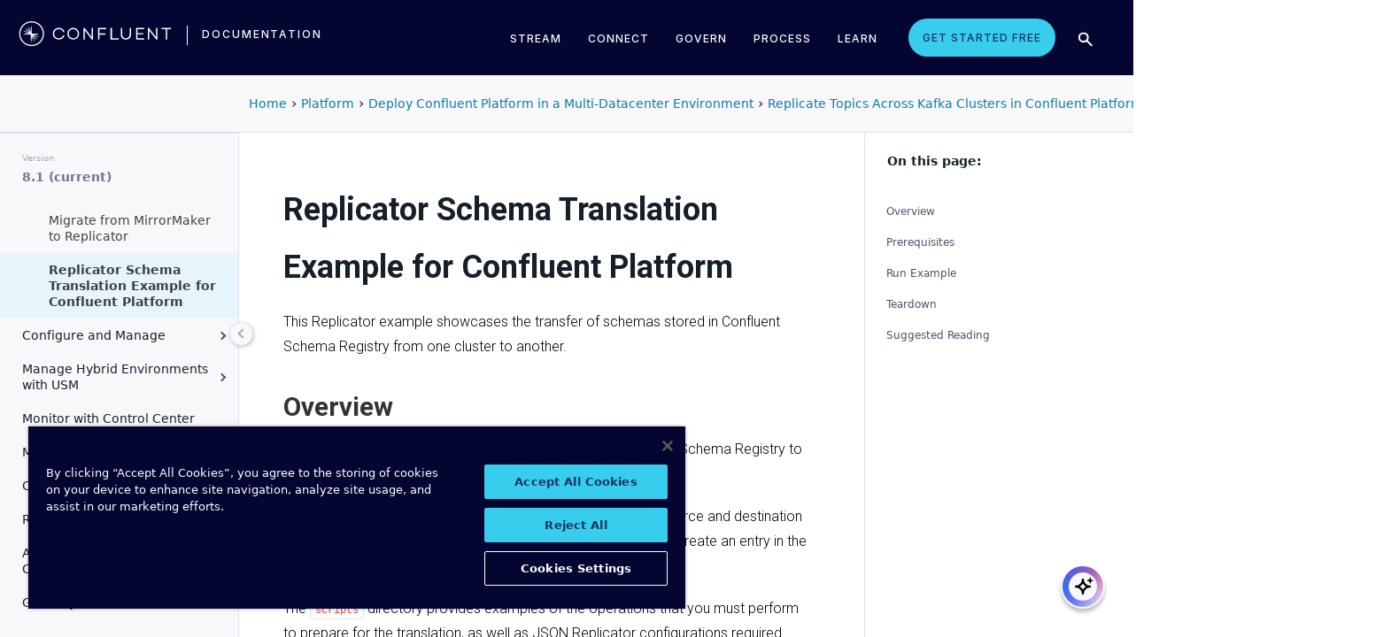

--- FILE ---
content_type: text/html
request_url: https://docs.confluent.io/platform/current/multi-dc-deployments/replicator/replicator-schema-translation.html
body_size: 23399
content:
<!DOCTYPE html><!--[if IE 8]><html class="no-js lt-ie9" lang="en" > <![endif]--><!--[if gt IE 8]><!--><html class=no-js lang=en docs-component=docs-platform><head><meta charset=utf-8><meta name=viewport content="width=device-width, initial-scale=1"><meta name=viewport content="width=device-width, initial-scale=1.0"><meta class=swiftype name=site-id data-type=integer content=1><meta class=swiftype name=language-id data-type=integer content=1><meta class=swiftype name=docs-boost data-type=integer content=8><meta class=swiftype name=section-id data-type=integer content=99><meta name=zd-site-verification content=0dew1bmkf2amytvoh39y8tj><meta name=zd-site-verification content=ut9n0zk4l3mco6m92eemsa><title>Replicator Schema Translation Example for Confluent Platform &#124; Confluent Documentation</title><script type=text/javascript src=../../_static/js/referrer-utils.js></script><script type=text/javascript>
            const domainId = location.hostname === 'docs.confluent.io'
            ? 'de8a759b-2c2e-4d76-a8c3-5f9ab4205447'
            : 'de8a759b-2c2e-4d76-a8c3-5f9ab4205447-test';
            const autoblockScript = document.createElement('script');
            const otSDKStubScript = document.createElement('script');
            const onetrustScript = document.createElement('script');
            autoblockScript.src = 'https://cdn.cookielaw.org/consent/' + domainId + '/OtAutoBlock.js';
            otSDKStubScript.src = 'https://cdn.cookielaw.org/scripttemplates/otSDKStub.js';
            otSDKStubScript.setAttribute('data-document-language', 'true');
            otSDKStubScript.setAttribute('charset', 'UTF-8');
            otSDKStubScript.setAttribute('data-domain-script', domainId);
            onetrustScript.src = '../../_static/js/onetrust.js';
            document.head.appendChild(autoblockScript);
            document.head.appendChild(otSDKStubScript);
            document.head.appendChild(onetrustScript);
        </script><script src=https://js.sentry-cdn.com/8c49b845e0322ec3a2513966535f5273.min.js crossorigin=anonymous></script><link rel="shortcut icon" href=../../_static/favicon.ico><link rel=canonical href=https://docs.confluent.io/platform/current/multi-dc-deployments/replicator/replicator-schema-translation.html><link rel=stylesheet href=../../_static/css/core.css type=text/css><link rel=stylesheet href=../../_static/pygments.css type=text/css><link rel=stylesheet href=../../_static/css/theme.css type=text/css><link rel=stylesheet href=../../_static/sphinx-design.min.css type=text/css><link rel=stylesheet href=../../_static/custom.css type=text/css><link rel=stylesheet href=../../_static/css/confluent.css type=text/css><link rel=stylesheet href=../../_static/css/com_google_fonts_Lato_Roboto.css type=text/css><link rel=stylesheet href=../../_static/css/bootstrap.min.css type=text/css><link rel=stylesheet href=../../_static/css/style.css type=text/css><link rel=stylesheet href=../../_static/css/core.css type=text/css><link rel=stylesheet href=../../_static/_local-static/css/style.css type=text/css><link rel=stylesheet id=roboto-css href="https://fonts.googleapis.com/css?family=Roboto%3A400%2C300%2C100%2C500%2C700" type=text/css media=all><link rel=index title=Index href=../../genindex.html><link rel=search title=Search href=../../search.html><link rel=top title="Project name not set 8.1.1 documentation" href=../../index.html><link rel=up title="Replicate Topics Across Kafka Clusters in Confluent Platform" href=overview.html><link rel=next title="Configure and Manage Confluent Platform" href=../../administer.html><link rel=prev title="Migrate from Kafka MirrorMaker to Replicator in Confluent Platform" href=migrate-replicator.html><script src=../../_static/js/modernizr.min.js></script><noscript><style>.wy-nav-side{opacity:1!important}.sticky-menu{display:none!important}.wy-nav-content-wrap{width:100%!important}</style></noscript></head><body class="wy-body-for-nav third-column" role=document><svg style="display: none" width=14 height=14><symbol id=arrow-inline stroke=currentColor fill=currentColor stroke-width=0 viewbox="0 0 512 512" xmlns=http://www.w3.org/2000/svg><path d="M294.1 256L167 129c-9.4-9.4-9.4-24.6 0-33.9s24.6-9.3 34 0L345 239c9.1 9.1
            9.3 23.7.7 33.1L201.1 417c-4.7 4.7-10.9 7-17 7s-12.3-2.3-17-7c-9.4-9.4-9.4-24.6 0-33.9l127-127.1z"></path></symbol></svg><div class=page-headerbar><div class=page-headerbar-inner><div class=logo-container><a href=https://confluent.io/ title=Confluent class=logo><div class=tiny-logo><svg width=21 height=21 xmlns:x=ns_extend; xmlns:i=ns_ai; xmlns:graph=ns_graphs; xmlns=http://www.w3.org/2000/svg xmlns:xlink=http://www.w3.org/1999/xlink version=1.1 id=Layer_1 x=0px y=0px viewbox="0 0 43 43" style="enable-background:new 0 0 43 43;" xml:space=preserve><g fill=#ffffff><path class=st0 d="M30.8,22.7c1.1-0.1,2.2-0.1,3.3-0.2v-0.8c-1.1-0.1-2.2-0.1-3.3-0.2l-3.3-0.1c-1.9-0.1-3.9-0.1-5.8-0.1   c0-1.9,0-3.9-0.1-5.8l-0.1-3.3c-0.1-1.1-0.1-2.2-0.2-3.3h-0.9c-0.1,1.1-0.1,2.2-0.2,3.3l-0.1,3.3c0,0.9,0,1.8,0,2.7   c-0.4-0.8-0.7-1.7-1.1-2.5l-1.4-3c-0.5-1-0.9-2-1.4-3L15.4,10c0.4,1.1,0.7,2.1,1.1,3.1l1.2,3.1c0.3,0.9,0.7,1.7,1,2.6   c-0.7-0.6-1.3-1.3-2-1.9l-2.4-2.3c-0.8-0.7-1.6-1.5-2.5-2.2l-0.7,0.7c0.7,0.8,1.5,1.6,2.2,2.5l2.3,2.4c0.6,0.7,1.3,1.3,1.9,2   c-0.8-0.3-1.7-0.7-2.6-1l-3.1-1.2c-1-0.4-2.1-0.8-3.1-1.1l-0.4,0.9c1,0.5,2,0.9,3,1.4l3,1.4c0.8,0.4,1.7,0.7,2.5,1.1   c-0.9,0-1.8,0-2.7,0l-3.3,0.1c-1.1,0.1-2.2,0.1-3.3,0.2v0.9c1.1,0.1,2.2,0.1,3.3,0.2l3.3,0.1c2,0.1,3.9,0.1,5.8,0.1   c0,1.9,0,3.9,0.1,5.8l0.1,3.3c0.1,1.1,0.1,2.2,0.2,3.3h0.8c0.1-1.1,0.1-2.2,0.2-3.3l0.1-3.3c0-0.9,0-1.9,0.1-2.8   c0.4,0.9,0.7,1.7,1.1,2.6l1.4,3c0.5,1,0.9,2,1.4,3l0.8-0.3c-0.3-1.1-0.7-2.1-1.1-3.1L24.1,28c-0.3-0.9-0.7-1.7-1-2.6   c0.7,0.7,1.3,1.3,2,1.9l2.4,2.3c0.8,0.7,1.6,1.5,2.5,2.2l0.6-0.6c-0.7-0.8-1.5-1.6-2.2-2.5l-2.3-2.4c-0.6-0.7-1.3-1.4-1.9-2   c0.9,0.3,1.7,0.7,2.6,1l3.1,1.2c1,0.4,2.1,0.8,3.1,1.1l0.3-0.8c-1-0.5-2-1-3-1.4l-3-1.4c-0.9-0.4-1.7-0.8-2.6-1.1   c0.9,0,1.9,0,2.8-0.1C27.5,22.8,30.8,22.7,30.8,22.7z"></path><path class=st0 d="M21.5,43C9.6,43,0,33.4,0,21.5S9.6,0,21.5,0S43,9.6,43,21.5S33.4,43,21.5,43 M21.5,2C10.8,2,2,10.8,2,21.5   S10.8,41,21.5,41S41,32.2,41,21.5S32.2,2,21.5,2"></path></g></svg></div><div class=regular-logo><svg xmlns=http://www.w3.org/2000/svg width=212 height=41 viewbox="0 0 212 41"><g fill=#0074A1 fill-rule=evenodd><path d="M62.065 22.19H64c-.755 3.472-3.705 5.81-7.646 5.81C51.728 28 48 24.55 48 19.989 48 15.427 51.728 12 56.354 12c3.94 0 6.89 2.315 7.646 5.787h-1.935c-.661-2.519-2.785-4.107-5.71-4.107-3.635 0-6.467 2.7-6.467 6.309 0 3.608 2.832 6.332 6.466 6.332 2.926 0 5.05-1.635 5.71-4.131M84 20c0 4.455-3.57 8-8 8s-8-3.545-8-8 3.57-8 8-8 8 3.545 8 8m-1.808 0c0-3.5-2.711-6.318-6.192-6.318-3.48 0-6.192 2.818-6.192 6.318 0 3.5 2.712 6.318 6.192 6.318S82.192 23.5 82.192 20M103 12v16h-1.48l-9.75-12.612V28H90V12h1.435l9.794 12.777V12zM111.86 13.718V19.6h8.15v1.717h-8.15V28H110V12h11v1.718zM138 26.282V28h-11V12h1.914v14.282zM155 20.994c0 4.185-2.79 7.006-7 7.006s-7-2.82-7-7.006V12h1.9v8.994c0 3.075 2.02 5.295 5.1 5.295 3.055 0 5.1-2.22 5.1-5.295V12h1.9v8.994zM163.826 13.718V19.2h8.25v1.718h-8.25v5.365H173V28h-11V12h11v1.718zM191 12v16h-1.48l-9.75-12.612V28H178V12h1.435l9.794 12.777V12zM210 13.718h-5.626V28h-1.77V13.718H197V12h13zM26.375 20.975c.875-.047 1.75-.075 2.625-.139v-.672c-.875-.064-1.75-.092-2.625-.14l-2.625-.081c-1.54-.047-3.08-.06-4.622-.07-.003-1.54-.01-3.082-.051-4.623l-.074-2.625c-.045-.875-.07-1.75-.132-2.625h-.742c-.062.875-.087 1.75-.132 2.625l-.073 2.625c-.02.723-.029 1.447-.036 2.17-.285-.665-.57-1.33-.865-1.991l-1.072-2.397c-.377-.79-.735-1.59-1.127-2.375l-.684.285c.277.831.589 1.65.882 2.475l.937 2.454c.258.675.526 1.346.796 2.018a129.517 129.517 0 0 0-1.56-1.509l-1.908-1.804c-.65-.587-1.287-1.188-1.95-1.763l-.523.524c.574.663 1.175 1.3 1.762 1.95l1.804 1.908c.498.525 1.003 1.043 1.509 1.56-.672-.27-1.343-.538-2.019-.796l-2.453-.937c-.825-.293-1.644-.605-2.476-.883l-.284.685c.785.392 1.584.75 2.375 1.127l2.397 1.072c.66.295 1.325.58 1.99.864-.723.008-1.446.017-2.17.036l-2.624.074c-.875.045-1.75.07-2.625.132v.742c.875.062 1.75.087 2.625.132l2.625.073c1.542.042 3.083.049 4.624.052.01 1.54.022 3.081.069 4.622l.082 2.625c.047.875.075 1.75.139 2.625h.672c.064-.875.092-1.75.14-2.625l.081-2.625c.023-.741.035-1.482.046-2.223.292.681.587 1.361.892 2.037l1.08 2.393c.378.79.738 1.588 1.133 2.373l.62-.259c-.275-.832-.583-1.651-.875-2.478l-.93-2.455c-.262-.694-.534-1.383-.808-2.072.531.517 1.063 1.032 1.604 1.54l1.913 1.799c.652.585 1.29 1.184 1.955 1.758l.476-.476c-.574-.664-1.173-1.303-1.758-1.955l-1.799-1.914a132.32 132.32 0 0 0-1.539-1.603c.688.275 1.377.546 2.07.809l2.457.929c.826.292 1.645.6 2.478.876l.258-.622c-.785-.393-1.582-.755-2.373-1.133l-2.393-1.08c-.676-.304-1.356-.598-2.036-.892.74-.01 1.481-.022 2.222-.045l2.625-.082z"/><path d="M19 37C9.626 37 2 29.374 2 20 2 10.626 9.626 3 19 3c9.374 0 17 7.626 17 17 0 9.374-7.626 17-17 17m0-32.41C10.503 4.59 3.59 11.502 3.59 20S10.503 35.41 19 35.41 34.41 28.497 34.41 20 27.497 4.59 19 4.59"/></g></svg></div></a><div class=secondary-logo-container><a href=/ title=Documentation rel=home trackingtext=logo_text> documentation </a></div></div><div class=page-header-nav-mobile><div class=nav-options><div class=cta-wrapper><a href=https://www.confluent.io/get-started/ class=cta-button-alt-light>Get Started Free</a></div><button class=search-toggle-mobile type=button><img src=/_static/images/icons/icon-search-simple.svg></button><div class=hamburger><span class=line></span><span class=line></span><span class=line></span></div><div class=search-wrapper-mobile><form class=search-input-form><img class=search-input-icon src=/_static/images/icons/icon-search-simple.svg><input type=text class="st-search-input st-default-search-input" id=st-search-input-mobile placeholder="Search documentation"><button class=search-close type=button><img src=/_static/images/icons/icon-close.svg></button></form></div></div><nav class=mobile-nav><ul class=nav-accordions><li class=cta><a href=https://www.confluent.io/get-started/ class=cta-button-alt-light>Get Started Free</a></li><li class=nav-accordion-wrapper><div class=nav-accordion><div aria-label class=header id=streamMenuMobile> Stream <div class=arrow></div></div><ul class=menu aria-labelledby=streamMenuMobile role=menu><div class=nav-menu-section><div class=nav-content><div><a class=nav-item href=https://docs.confluent.io/cloud/current/get-started/index.html><div class=nav-item-inner><div class=nav-item-title>Confluent Cloud</div><p>Fully-managed data streaming platform with a cloud-native Kafka engine (KORA) for elastic scaling, with enterprise security, stream processing, governance.</p></div><div class=arrow-icon><svg><use xlink:href=#arrow-inline></use></svg></div></a><a class=nav-item href=https://docs.confluent.io/platform/current/get-started/platform-quickstart.html><div class=nav-item-inner><div class=nav-item-title>Confluent Platform</div><p>An on-premises enterprise-grade distribution of Apache Kafka with enterprise security, stream processing, governance.</p></div><div class=arrow-icon><svg><use xlink:href=#arrow-inline></use></svg></div></a></div></div></div></ul></div></li><li class=nav-accordion-wrapper><div class=nav-accordion><div aria-label class=header id=connectMenuMobile> Connect <div class=arrow></div></div><ul class=menu aria-labelledby=connectMenuMobile role=menu><div class=nav-menu-section><div class=nav-content><div><a class=nav-item href=https://docs.confluent.io/cloud/current/connectors/index.html><div class=nav-item-inner><div class=nav-item-title>Managed</div><p>Use fully-managed connectors with Confluent Cloud to connect to data sources and sinks.</p></div><div class=arrow-icon><svg><use xlink:href=#arrow-inline></use></svg></div></a><a class=nav-item href=https://docs.confluent.io/platform/current/connect/index.html><div class=nav-item-inner><div class=nav-item-title>Self-Managed</div><p>Use self-managed connectors with Confluent Platform to connect to data sources and sinks.</p></div><div class=arrow-icon><svg><use xlink:href=#arrow-inline></use></svg></div></a></div></div></div></ul></div></li><li class=nav-accordion-wrapper><div class=nav-accordion><div aria-label class=header id=governMenuMobile> Govern <div class=arrow></div></div><ul class=menu aria-labelledby=governMenuMobile role=menu><div class=nav-menu-section><div class=nav-content><div><a class=nav-item href=https://docs.confluent.io/cloud/current/stream-governance/index.html><div class=nav-item-inner><div class=nav-item-title>Managed</div><p>Use fully-managed Schema Registry and Stream Governance with Confluent Cloud.</p></div><div class=arrow-icon><svg><use xlink:href=#arrow-inline></use></svg></div></a><a class=nav-item href=https://docs.confluent.io/platform/current/schema-registry/index.html><div class=nav-item-inner><div class=nav-item-title>Self-Managed</div><p>Use self-managed Schema Registry and Stream Governance with Confluent Platform.</p></div><div class=arrow-icon><svg><use xlink:href=#arrow-inline></use></svg></div></a></div></div></div></ul></div></li><li class=nav-accordion-wrapper><div class=nav-accordion><div aria-label class=header id=processMenuMobile> Process <div class=arrow></div></div><ul class=menu aria-labelledby=processMenuMobile role=menu><div class=nav-menu-section><div class=nav-content><div><a class=nav-item href=https://docs.confluent.io/cloud/current/flink/index.html><div class=nav-item-inner><div class=nav-item-title>Managed</div><p>Use Flink on Confluent Cloud to run complex, stateful, low-latency streaming applications.</p></div><div class=arrow-icon><svg><use xlink:href=#arrow-inline></use></svg></div></a><a class=nav-item href=https://docs.confluent.io/platform/current/flink/overview.html><div class=nav-item-inner><div class=nav-item-title>Self-Managed</div><p>Use Flink on Confluent Platform to run complex, stateful, low-latency streaming applications.</p></div><div class=arrow-icon><svg><use xlink:href=#arrow-inline></use></svg></div></a></div></div></div></ul></div></li></ul></nav></div><div class=page-header-nav><div class=dropdown><a href id=streamMenu data-hover=dropdown data-delay=250 data-hover-delay=400 aria-label aria-haspopup=true aria='expanded="false"'> Stream </a><div class="dropdown-menu dropdown-menu-center" aria-labelledby=streamMenu role=menu><div class=nav-menu-section><div class=nav-content><div><a class=nav-item href=https://docs.confluent.io/cloud/current/get-started/index.html><div class=nav-item-inner><div class=nav-item-title>Confluent Cloud</div><p>Fully-managed data streaming platform with a cloud-native Kafka engine (KORA) for elastic scaling, with enterprise security, stream processing, governance.</p></div><div class=arrow-icon><svg><use xlink:href=#arrow-inline></use></svg></div></a><a class=nav-item href=https://docs.confluent.io/platform/current/get-started/platform-quickstart.html><div class=nav-item-inner><div class=nav-item-title>Confluent Platform</div><p>An on-premises enterprise-grade distribution of Apache Kafka with enterprise security, stream processing, governance.</p></div><div class=arrow-icon><svg><use xlink:href=#arrow-inline></use></svg></div></a></div></div></div></div></div><div class=dropdown><a href id=connectMenu data-hover=dropdown data-delay=250 data-hover-delay=400 aria-label aria-haspopup=true aria='expanded="false"'> Connect </a><div class="dropdown-menu dropdown-menu-center" aria-labelledby=connectMenu role=menu><div class=nav-menu-section><div class=nav-content><div><a class=nav-item href=https://docs.confluent.io/cloud/current/connectors/index.html><div class=nav-item-inner><div class=nav-item-title>Managed</div><p>Use fully-managed connectors with Confluent Cloud to connect to data sources and sinks.</p></div><div class=arrow-icon><svg><use xlink:href=#arrow-inline></use></svg></div></a><a class=nav-item href=https://docs.confluent.io/platform/current/connect/index.html><div class=nav-item-inner><div class=nav-item-title>Self-Managed</div><p>Use self-managed connectors with Confluent Platform to connect to data sources and sinks.</p></div><div class=arrow-icon><svg><use xlink:href=#arrow-inline></use></svg></div></a></div></div></div></div></div><div class=dropdown><a href id=governMenu data-hover=dropdown data-delay=250 data-hover-delay=400 aria-label aria-haspopup=true aria='expanded="false"'> Govern </a><div class="dropdown-menu dropdown-menu-center" aria-labelledby=governMenu role=menu><div class=nav-menu-section><div class=nav-content><div><a class=nav-item href=https://docs.confluent.io/cloud/current/stream-governance/index.html><div class=nav-item-inner><div class=nav-item-title>Managed</div><p>Use fully-managed Schema Registry and Stream Governance with Confluent Cloud.</p></div><div class=arrow-icon><svg><use xlink:href=#arrow-inline></use></svg></div></a><a class=nav-item href=https://docs.confluent.io/platform/current/schema-registry/index.html><div class=nav-item-inner><div class=nav-item-title>Self-Managed</div><p>Use self-managed Schema Registry and Stream Governance with Confluent Platform.</p></div><div class=arrow-icon><svg><use xlink:href=#arrow-inline></use></svg></div></a></div></div></div></div></div><div class=dropdown><a href id=processMenu data-hover=dropdown data-delay=250 data-hover-delay=400 aria-label aria-haspopup=true aria='expanded="false"'> Process </a><div class="dropdown-menu dropdown-menu-center" aria-labelledby=processMenu role=menu><div class=nav-menu-section><div class=nav-content><div><a class=nav-item href=https://docs.confluent.io/cloud/current/flink/index.html><div class=nav-item-inner><div class=nav-item-title>Managed</div><p>Use Flink on Confluent Cloud to run complex, stateful, low-latency streaming applications.</p></div><div class=arrow-icon><svg><use xlink:href=#arrow-inline></use></svg></div></a><a class=nav-item href=https://docs.confluent.io/platform/current/flink/overview.html><div class=nav-item-inner><div class=nav-item-title>Self-Managed</div><p>Use Flink on Confluent Platform to run complex, stateful, low-latency streaming applications.</p></div><div class=arrow-icon><svg><use xlink:href=#arrow-inline></use></svg></div></a></div></div></div></div></div><div class=dropdown><a href=https://developer.confluent.io/ id=confluent-developer data-delay=250 data-hover-delay=400 aria-label="Confluent Developer" aria-haspopup=false aria='expanded="false"'> Learn </a></div><a href=https://www.confluent.io/get-started/ class=cta-button-alt-light>Get Started Free</a><button class=search-toggle type=button><img src=/_static/images/icons/icon-search-simple.svg></button><div class=search-wrapper><form class=search-input-form><img class=search-input-icon src=/_static/images/icons/icon-search-simple.svg><input type=text class="st-search-input st-default-search-input" id=st-search-input placeholder="Search documentation"><button class=search-close type=button><img src=/_static/images/icons/icon-close.svg></button></form></div></div></div></div><div class=page-headerbar-subnav><div class=subnav-header></div><div class=subnav-breadcrumbs><div class=breadcrumbs-container><ol class=breadcrumbs vocab=https://schema.org/ typeof=BreadcrumbList><li class=crumb property=itemListElement typeof=ListItem><a property=item href=https://docs.confluent.io/ typeof=WebPage><span property=name>Home</span></a><meta property=position content=1></li><li class=crumb property=itemListElement typeof=ListItem><a property=item typeof=WebPage href=https://docs.confluent.io/platform/8.1/overview.html><span property=name>Platform</span></a><meta property=position content=2></li><li class=crumb property=itemListElement typeof=ListItem><a property=item typeof=WebPage href=../overview.html><span property=name>Deploy Confluent Platform in a Multi-Datacenter Environment</span></a><meta property=position content=3></li><li class=crumb property=itemListElement typeof=ListItem><a property=item typeof=WebPage href=overview.html><span property=name>Replicate Topics Across Kafka Clusters in Confluent Platform</span></a><meta property=position content=4></li></ol><div class=md-file-copy-container><div class=custom-dropdown-button id=custom-dropdown-btn-my-dropdown><button class=custom-dropdown-toggle title="Copy Markdown" aria-label="Toggle dropdown menu"><span class=custom-dropdown-text>Page Options</span><span class="custom-dropdown-chevron-icon fa-chevron-down"></span></button><div class="custom-dropdown-menu custom-align-right"><button class=custom-dropdown-menu-item data-action=copy_md data-original-text="Copy Markdown" title="Copy Markdown"><span class="custom-dropdown-item-icon fa-copy"></span><div class=custom-dropdown-item-content><span class=custom-dropdown-item-text>Copy Markdown</span><span class=custom-dropdown-item-subtext>Copy as Markdown</span></div></button><button class=custom-dropdown-menu-item data-action=open_md data-original-text="Open as Markdown" title="Open in new tab"><span class="custom-dropdown-item-icon fa-external-link"></span><div class=custom-dropdown-item-content><span class=custom-dropdown-item-text>Open as Markdown</span><span class=custom-dropdown-item-subtext>Open markdown in a new tab</span></div></button></div></div><style>.custom-dropdown-button{display:inline-flex;align-items:stretch;background:#F5F5FA;border:1px solid #007eaf;overflow:visible;font-family:"Inter-Medium",-apple-system,BlinkMacSystemFont,sans-serif;position:relative;border-radius:4px}.custom-dropdown-toggle{display:flex;align-items:center;justify-content:center;gap:6px;padding:8px 12px;border:none;background:transparent;color:#007eaf;font-size:14px;font-weight:500;cursor:pointer;transition:all 0.2s ease;white-space:nowrap}.custom-dropdown-toggle:hover{background:rgba(0,126,175,0.1)}.custom-dropdown-toggle:focus{outline:none;background:rgba(0,126,175,0.15)}.custom-dropdown-chevron-icon{font-family:"FontAwesome";font-size:12px;margin-left:4px;transition:transform 0.2s ease}.custom-dropdown-chevron-icon::before{content:"\f078"}.custom-dropdown-button.dropdown-open .custom-dropdown-chevron-icon{transform:rotate(180deg)}.custom-dropdown-icon{font-family:"FontAwesome";font-size:14px}.custom-dropdown-text{font-size:14px}.custom-dropdown-menu{display:none;position:absolute;min-width:250px;background:#FFFFFF;border:1px solid #007eaf;border-radius:0 0 4px 4px;top:100%;z-index:1}.custom-dropdown-menu.custom-align-right{right:-1px;left:auto}.custom-dropdown-menu.custom-align-left{left:0;right:auto}.custom-dropdown-button.dropdown-open{border-radius:4px 4px 0 0}.custom-dropdown-button.dropdown-open .custom-dropdown-menu{display:block}.custom-dropdown-menu-item{display:flex;align-items:flex-start;gap:10px;width:100%;padding:12px 16px;border:none;background:transparent;color:#191924;font-size:14px;text-align:left;cursor:pointer;transition:background 0.2s ease}.custom-dropdown-menu-item:hover{background:#F5F5FA}.custom-dropdown-menu-item:focus{outline:none;background:#F0F0F5}.custom-dropdown-menu-item:not(:last-child){border-bottom:1px solid #F0F0F5}.custom-dropdown-item-icon{font-family:"FontAwesome";font-size:14px;color:#007eaf;margin-top:2px}.custom-dropdown-item-content{display:flex;flex-direction:column;gap:2px}.custom-dropdown-item-text{font-weight:500;color:#191924}.custom-dropdown-item-subtext{font-size:12px;font-weight:400;color:#6B6B80;line-height:1.4}.hidden-page-options{opacity:0;visibility:hidden;pointer-events:none}</style><script>(function(){var dropdownActions={open_md:function(button,container){var urlWithoutQuery=window.location.href.split('?')[0];var mdUrl=urlWithoutQuery.replace(/\.html$/,'.md');window.open(mdUrl,'_blank');container.querySelector('.custom-dropdown-toggle').blur();},copy_md:function(button,container){var urlWithoutQuery=window.location.href.split('?')[0];var mdUrl=urlWithoutQuery.replace(/\.html$/,'.md');var textSpan=button.querySelector('.custom-dropdown-item-text');var originalText=button.getAttribute('data-original-text');fetch(mdUrl).then(function(response){if(!response.ok)throw new Error('Failed to fetch MD file');return response.text();}).then(function(mdContent){return navigator.clipboard.writeText(mdContent);}).then(function(){if(textSpan){textSpan.textContent='Copied';setTimeout(function(){textSpan.textContent=originalText;},2000);}
container.querySelector('.custom-dropdown-toggle').blur();}).catch(function(err){console.error('Failed to copy MD content:',err);if(textSpan){textSpan.textContent='Error';setTimeout(function(){textSpan.textContent=originalText;},2000);}
container.querySelector('.custom-dropdown-toggle').blur();});}};document.addEventListener('click',function(event){var container=event.target.closest('.custom-dropdown-button');if(!container||!container.id||!container.id.startsWith('custom-dropdown-btn-'))return;var toggle=event.target.closest('.custom-dropdown-toggle');var menuItem=event.target.closest('.custom-dropdown-menu-item');if(toggle){container.classList.toggle('dropdown-open');event.stopPropagation();}else if(menuItem){var action=menuItem.getAttribute('data-action');if(action&&dropdownActions[action]){dropdownActions[action](menuItem,container);}else if(action){console.warn('Dropdown button action "'+action+'" does not exist');}
container.classList.remove('dropdown-open');}});document.addEventListener('click',function(event){var container=event.target.closest('.custom-dropdown-button');if(!container){document.querySelectorAll('.custom-dropdown-button.dropdown-open').forEach(function(btn){btn.classList.remove('dropdown-open');});}});})();</script></div></div><div class=breadcrumbs-container-right></div></div><div class=mobile-nav-x-toggle data-toggle=wy-nav-top></div></div><main class=c-body><div class=wy-grid-for-nav><nav data-toggle=wy-nav-shift class=wy-nav-side><div class=selector-container><div id=version-selector class=option-selector-container><label for=version-select>Version</label><select id=version-select class=option-selector></select></div></div><div class=wy-side-scroll><div class="wy-menu wy-menu-vertical" role=navigation aria-label="main navigation"><p class=caption role=heading><span class=caption-text>CONFLUENT PLATFORM</span></p><ul class=current><li class=toctree-l1><a class="reference internal" href=../../overview.html>Overview</a></li><li class="toctree-l1 has-children"><a class="reference internal" href=../../get-started/index.html>Get Started</a><ul><li class=toctree-l2><a class="reference internal" href=../../get-started/platform.html>Platform Overview</a></li><li class=toctree-l2><a class="reference internal" href=../../get-started/platform-quickstart.html>Quick Start</a></li><li class=toctree-l2><a class="reference internal" href=../../get-started/kafka-basics.html>Learn More About Confluent and Kafka</a></li><li class=toctree-l2><a class="reference internal" href=../../get-started/tutorial-multi-broker.html>Tutorial: Set Up a Multi-Broker Cluster</a></li><li class="toctree-l2 has-children"><a class="reference internal" href=../../tutorials/cp-demo/index.html>Scripted Confluent Platform Demo</a><ul><li class=toctree-l3><a class="reference internal" href=../../tutorials/cp-demo/overview.html>Overview</a></li><li class=toctree-l3><a class="reference internal" href=../../tutorials/cp-demo/on-prem.html>Deploy Confluent Platform Environment</a></li><li class=toctree-l3><a class="reference internal" href=../../tutorials/cp-demo/hybrid-cloud.html>Deploy Hybrid Confluent Platform and Cloud Environment</a></li><li class=toctree-l3><a class="reference internal" href=../../tutorials/cp-demo/teardown.html>Troubleshoot and Stop the Demo</a></li></ul></li></ul></li><li class="toctree-l1 has-children"><a class="reference internal" href=../../installation/index.html>Install and Upgrade</a><ul><li class=toctree-l2><a class="reference internal" href=../../installation/overview.html>Overview</a></li><li class=toctree-l2><a class="reference internal" href=../../installation/system-requirements.html>System Requirements</a></li><li class=toctree-l2><a class="reference internal" href=../../installation/versions-interoperability.html>Supported Versions and Interoperability</a></li><li class="toctree-l2 has-children"><a class="reference internal" href=../../installation/installing_cp/index.html>Install Manually</a><ul><li class=toctree-l3><a class="reference internal" href=../../installation/installing_cp/zip-tar.html>ZIP and TAR</a></li><li class=toctree-l3><a class="reference internal" href=../../installation/installing_cp/deb-ubuntu.html>Ubuntu and Debian</a></li><li class=toctree-l3><a class="reference internal" href=../../installation/installing_cp/rhel-centos.html>RHEL, CentOS, Rocky, & Amazon Linux</a></li><li class="toctree-l3 has-children"><a class="reference internal" href=../../installation/docker/index.html>Docker</a><ul><li class=toctree-l4><a class="reference internal" href=../../installation/docker/installation.html>Install</a></li><li class=toctree-l4><a class="reference internal" href=../../installation/docker/config-reference.html>Configure</a></li><li class=toctree-l4><a class="reference internal" href=../../installation/docker/image-reference.html>Image Reference</a></li><li class=toctree-l4><a class="reference internal" href=../../installation/docker/security.html>Security</a></li><li class=toctree-l4><a class="reference internal" href=../../installation/docker/development.html>Developer Guide</a></li></ul></li><li class=toctree-l3><a class="reference internal" href=../../installation/installing_cp/scripted-install.html>Configure Automatic Startup and Monitoring</a></li></ul></li><li class=toctree-l2><a class="reference external" href=https://docs.confluent.io/ansible/current/overview.html>Deploy with Ansible Playbooks</a></li><li class=toctree-l2><a href=https://docs.confluent.io/operator/current/ class="reference external">Deploy with Confluent for Kubernetes</a></li><li class=toctree-l2><a class="reference internal" href=../../installation/license.html>License</a></li><li class="toctree-l2 has-children"><a class="reference internal" href=../../installation/upgrade-overview.html>Upgrade</a><ul><li class=toctree-l3><a class="reference internal" href=../../installation/upgrade-checklist.html>Overview</a></li><li class=toctree-l3><a class="reference internal" href=../../installation/upgrade-os.html>Upgrade the Operating System</a></li><li class=toctree-l3><a class="reference internal" href=../../installation/upgrade.html>Confluent Platform Upgrade Procedure</a></li></ul></li><li class=toctree-l2><a class="reference internal" href=../../installation/available_packages.html>Installation Packages</a></li><li class=toctree-l2><a class="reference internal" href=../../installation/migrating.html>Migrate to Confluent Platform</a></li><li class=toctree-l2><a class="reference internal" href=../../installation/migrate-confluent-server.html>Migrate to and from Confluent Server</a></li><li class=toctree-l2><a class="reference internal" href=../../installation/migrate-confluent-kafka.html>Migrate from Confluent Server to Confluent Kafka</a></li><li class=toctree-l2><a class="reference internal" href=../../installation/migrate-zk-kraft.html>Migrate from ZooKeeper to KRaft</a></li><li class=toctree-l2><a class="reference internal" href=../../installation/faq.html>Installation FAQ</a></li></ul></li><li class="toctree-l1 has-children"><a class="reference internal" href=../../clients/index.html>Build Client Applications</a><ul><li class=toctree-l2><a class="reference internal" href=../../clients/overview.html>Overview</a></li><li class="toctree-l2 has-children"><a class="reference internal" href=../../clients/config-index.html>Configure Clients</a><ul><li class=toctree-l3><a class="reference internal" href=../../clients/consumer.html>Consumer</a></li><li class=toctree-l3><a class="reference internal" href=../../clients/shareconsumer.html>Share Consumers</a></li><li class=toctree-l3><a class="reference internal" href=../../clients/producer.html>Producer</a></li><li class=toctree-l3><a class="reference internal" href=../../clients/app-development.html>Schemas, Serializers, and Deserializers</a></li><li class=toctree-l3><a class="reference internal" href=../../clients/client-configs.html>Configuration Properties</a></li></ul></li><li class="toctree-l2 has-children"><a class="reference internal" href=../../clients/guides.html>Client Guides</a><ul><li class=toctree-l3><a class="reference external" href=https://docs.confluent.io/kafka-clients/python/current/overview.html>Python</a></li><li class=toctree-l3><a class="reference external" href=https://docs.confluent.io/kafka-clients/dotnet/current/overview.html>.NET Client</a></li><li class=toctree-l3><a class="reference external" href=https://docs.confluent.io/kafka-clients/javascript/current/overview.html>JavaScript Client</a></li><li class=toctree-l3><a class="reference external" href=https://docs.confluent.io/kafka-clients/go/current/overview.html>Go Client</a></li><li class=toctree-l3><a class="reference external" href=https://docs.confluent.io/kafka-clients/librdkafka/current/overview.html>C++ Client</a></li><li class=toctree-l3><a class="reference external" href=https://docs.confluent.io/kafka-clients/java/current/overview.html>Java Client</a></li></ul></li><li class="toctree-l2 has-children"><a class="reference internal" href=../../clients/examples-index.html>Client Examples</a><ul><li class=toctree-l3><a class="reference internal" href=../../clients/examples.html>Overview</a></li><li class=toctree-l3><a class="reference external" href=https://docs.confluent.io/kafka-clients/python/current/overview.html>Python Client</a></li><li class=toctree-l3><a class="reference external" href=https://docs.confluent.io/kafka-clients/dotnet/current/overview.html>.NET Client</a></li><li class=toctree-l3><a class="reference external" href=https://docs.confluent.io/kafka-clients/javascript/current/overview.html>JavaScript Client</a></li><li class=toctree-l3><a class="reference external" href=https://docs.confluent.io/kafka-clients/go/current/overview.html>Go Client</a></li><li class=toctree-l3><a class="reference external" href=https://docs.confluent.io/kafka-clients/librdkafka/current/overview.html>C++ Client</a></li><li class=toctree-l3><a class="reference external" href=https://developer.confluent.io/get-started/java>Java</a></li><li class=toctree-l3><a class="reference external" href=https://developer.confluent.io/get-started/spring-boot>Spring Boot</a></li><li class=toctree-l3><a class="reference external" href=https://developer.confluent.io/tutorials/creating-first-apache-kafka-producer-application/kafka.html>KafkaProducer</a></li><li class=toctree-l3><a class="reference external" href=https://developer.confluent.io/get-started/rest>REST</a></li><li class=toctree-l3><a class="reference internal" href=../../clients/examples/clojure.html>Clojure</a></li><li class=toctree-l3><a class="reference internal" href=../../clients/examples/groovy.html>Groovy</a></li><li class=toctree-l3><a class="reference internal" href=../../clients/examples/kafka-connect-datagen.html>Kafka Connect Datagen</a></li><li class=toctree-l3><a class="reference internal" href=../../clients/examples/kcat.html>kafkacat</a></li><li class=toctree-l3><a class="reference internal" href=../../clients/examples/kotlin.html>Kotlin</a></li><li class=toctree-l3><a class="reference internal" href=../../clients/examples/ruby.html>Ruby</a></li><li class=toctree-l3><a class="reference internal" href=../../clients/examples/rust.html>Rust</a></li><li class=toctree-l3><a class="reference internal" href=../../clients/examples/scala.html>Scala</a></li></ul></li><li class="toctree-l2 has-children"><a class="reference internal" href=../../clients/client-api.html>Kafka Client APIs for Confluent Platform</a><ul><li class=toctree-l3><a class="reference internal" href=../../clients/api-docs/confluent-kafka-python.html>Python Client API</a></li><li class=toctree-l3><a class="reference internal" href=../../clients/api-docs/confluent-kafka-dotnet.html>.NET Client API</a></li><li class=toctree-l3><a class="reference internal" href=../../clients/api-docs/confluent-kafka-javascript.html>JavaScript Client API</a></li><li class=toctree-l3><a class="reference internal" href=../../clients/api-docs/confluent-kafka-go.html>Go Client API</a></li><li class=toctree-l3><a class="reference internal" href=../../clients/api-docs/librdkafka.html>C++ Client API</a></li><li class=toctree-l3><a class="reference external" href=https://docs.confluent.io/platform/current/clients/javadocs/javadoc/index.html>Java Client API</a></li></ul></li><li class=toctree-l2><a class="reference internal" href=../../clients/deprecate-how-to.html>Deprecated Client APIs</a></li><li class=toctree-l2><a class="reference internal" href=../../clients/kafka-plugin-for-jetbrains-ides.html>Kafka Plugin for JetBrains IDEs</a></li><li class="toctree-l2 has-children"><a class="reference internal" href=../../clients/vscode/index.html>VS Code Extension</a><ul><li class=toctree-l3><a class="reference internal" href=../../clients/vscode/overview.html>Overview</a></li><li class=toctree-l3><a class="reference internal" href=../../clients/vscode/vscode-quick-start.html>Quick Start</a></li><li class=toctree-l3><a class="reference internal" href=../../clients/vscode/vscode-connect-to-kafka.html>Connect to a Kafka Cluster</a></li></ul></li><li class="toctree-l2 has-children"><a class="reference internal" href=../../kafka-mqtt/index.html>MQTT Proxy for Confluent Platform</a><ul><li class=toctree-l3><a class="reference internal" href=../../kafka-mqtt/intro.html>Overview</a></li><li class=toctree-l3><a class="reference internal" href=../../kafka-mqtt/security-settings.html>Secure Communication</a></li><li class=toctree-l3><a class="reference internal" href=../../kafka-mqtt/configuration_options.html>Configure</a></li></ul></li></ul></li><li class="toctree-l1 has-children"><a class="reference internal" href=../../streams/index.html>Build Kafka Streams Applications</a><ul><li class=toctree-l2><a class="reference internal" href=../../streams/overview.html>Overview</a></li><li class=toctree-l2><a class="reference internal" href=../../streams/quickstart.html>Quick Start</a></li><li class=toctree-l2><a class="reference internal" href=../../streams/introduction.html>Streams API</a></li><li class=toctree-l2><a class="reference internal" href=../../streams/microservices-orders.html>Tutorial: Streaming Application Development Basics on Confluent Platform</a></li><li class=toctree-l2><a class="reference external" href=https://docs.confluent.io/cloud/current/cp-component/streams-cloud-config.html>Connect Streams to Confluent Cloud</a></li><li class=toctree-l2><a class="reference internal" href=../../streams/concepts.html>Concepts</a></li><li class=toctree-l2><a class="reference internal" href=../../streams/architecture.html>Architecture</a></li><li class=toctree-l2><a class="reference internal" href=../../streams/code-examples.html>Examples</a></li><li class="toctree-l2 has-children"><a class="reference internal" href=../../streams/developer-guide/index.html>Developer Guide</a><ul><li class=toctree-l3><a class="reference internal" href=../../streams/developer-guide/overview.html>Overview</a></li><li class=toctree-l3><a class="reference internal" href=../../streams/developer-guide/write-streams.html>Write a Streams Application</a></li><li class=toctree-l3><a class="reference internal" href=../../streams/developer-guide/config-streams.html>Configure</a></li><li class=toctree-l3><a class="reference internal" href=../../streams/developer-guide/running-app.html>Run a Streams Application</a></li><li class=toctree-l3><a class="reference internal" href=../../streams/developer-guide/test-streams.html>Test</a></li><li class=toctree-l3><a class="reference internal" href=../../streams/developer-guide/dsl-api.html>Domain Specific Language</a></li><li class=toctree-l3><a class="reference internal" href=../../streams/developer-guide/dsl-topology-naming.html>Name Domain Specific Language Topologies</a></li><li class=toctree-l3><a class="reference internal" href=../../streams/developer-guide/optimizing-streams.html>Optimize Topologies</a></li><li class=toctree-l3><a class="reference internal" href=../../streams/developer-guide/processor-api.html>Processor API</a></li><li class=toctree-l3><a class="reference internal" href=../../streams/developer-guide/datatypes.html>Data Types and Serialization</a></li><li class=toctree-l3><a class="reference internal" href=../../streams/developer-guide/interactive-queries.html>Interactive Queries</a></li><li class=toctree-l3><a class="reference internal" href=../../streams/developer-guide/memory-mgmt.html>Memory</a></li><li class=toctree-l3><a class="reference internal" href=../../streams/developer-guide/manage-topics.html>Manage Application Topics</a></li><li class=toctree-l3><a class="reference internal" href=../../streams/developer-guide/security.html>Security</a></li><li class=toctree-l3><a class="reference internal" href=../../streams/developer-guide/app-reset-tool.html>Reset Streams Applications</a></li></ul></li><li class=toctree-l2><a class="reference internal" href=../../streams/connect-streams-pipeline.html>Build Pipeline with Connect and Streams</a></li><li class="toctree-l2 has-children"><a class="reference internal" href=../../streams/operations.html>Operations</a><ul><li class=toctree-l3><a class="reference internal" href=../../streams/kafka-streams-metrics.html>Metrics</a></li><li class=toctree-l3><a class="reference internal" href=../../streams/monitoring.html>Monitor Kafka Streams Applications in Confluent Platform</a></li><li class=toctree-l3><a class="reference internal" href=../../streams/monitoring.html#integration-with-c3>Integration with Confluent Control Center</a></li><li class=toctree-l3><a class="reference internal" href=../../streams/sizing.html>Plan and Size</a></li></ul></li><li class=toctree-l2><a class="reference internal" href=../../streams/upgrade-guide.html>Upgrade</a></li><li class=toctree-l2><a class="reference internal" href=../../streams/faq.html>Frequently Asked Questions</a></li><li class=toctree-l2><a class="reference internal" href=../../streams/javadocs.html>Javadocs</a></li><li class="toctree-l2 has-children"><a class="reference internal" href=../../ksqldb/index.html>ksqlDB</a><ul><li class=toctree-l3><a class="reference internal" href=../../ksqldb/overview.html>Overview</a></li><li class=toctree-l3><a class="reference internal" href=../../ksqldb/quickstart.html>Quick Start</a></li><li class=toctree-l3><a class="reference internal" href=../../ksqldb/installing.html>Install</a></li><li class=toctree-l3><a class="reference internal" href=../../ksqldb/operations.html>Operate</a></li><li class=toctree-l3><a class="reference internal" href=../../ksqldb/upgrading.html>Upgrade</a></li><li class="toctree-l3 has-children"><a class="reference internal" href=../../ksqldb/concepts/index.html>Concepts</a><ul><li class=toctree-l4><a class="reference internal" href=../../ksqldb/concepts/overview.html>Overview</a></li><li class=toctree-l4><a class="reference internal" href=../../ksqldb/concepts/apache-kafka-primer.html>Kafka Primer</a></li><li class=toctree-l4><a class="reference internal" href=../../ksqldb/concepts/connectors.html>Connectors</a></li><li class=toctree-l4><a class="reference internal" href=../../ksqldb/concepts/events.html>Events</a></li><li class=toctree-l4><a class="reference internal" href=../../ksqldb/concepts/functions.html>Functions</a></li><li class=toctree-l4><a class="reference internal" href=../../ksqldb/concepts/lambda-functions.html>Lambda Functions</a></li><li class=toctree-l4><a class="reference internal" href=../../ksqldb/concepts/materialized-views.html>Materialized Views</a></li><li class=toctree-l4><a class="reference internal" href=../../ksqldb/concepts/queries.html>Queries</a></li><li class=toctree-l4><a class="reference internal" href=../../ksqldb/concepts/streams.html>Streams</a></li><li class=toctree-l4><a class="reference internal" href=../../ksqldb/concepts/stream-processing.html>Stream Processing</a></li><li class=toctree-l4><a class="reference internal" href=../../ksqldb/concepts/tables.html>Tables</a></li><li class=toctree-l4><a class="reference internal" href=../../ksqldb/concepts/time-and-windows-in-ksqldb-queries.html>Time and Windows in ksqlDB Queries</a></li></ul></li><li class="toctree-l3 has-children"><a class="reference internal" href=../../ksqldb/how-to-guides/index.html>How-to Guides</a><ul><li class=toctree-l4><a class="reference internal" href=../../ksqldb/how-to-guides/overview.html>Overview</a></li><li class=toctree-l4><a class="reference internal" href=../../ksqldb/how-to-guides/control-the-case-of-identifiers.html>Control the Case of Identifiers</a></li><li class=toctree-l4><a class="reference internal" href=../../ksqldb/how-to-guides/convert-changelog-to-table.html>Convert a Changelog to a Table</a></li><li class=toctree-l4><a class="reference internal" href=../../ksqldb/how-to-guides/create-a-user-defined-function.html>Create a User-defined Function</a></li><li class=toctree-l4><a class="reference internal" href=../../ksqldb/how-to-guides/use-connector-management.html>Manage Connectors</a></li><li class=toctree-l4><a class="reference internal" href=../../ksqldb/how-to-guides/query-structured-data.html>Query Structured Data</a></li><li class=toctree-l4><a class="reference internal" href=../../ksqldb/how-to-guides/test-an-app.html>Test an Application</a></li><li class=toctree-l4><a class="reference internal" href=../../ksqldb/how-to-guides/update-a-running-persistent-query.html>Update a Running Persistent Query</a></li><li class=toctree-l4><a class="reference internal" href=../../ksqldb/how-to-guides/substitute-variables.html>Use Variables in SQL Statements</a></li><li class=toctree-l4><a class="reference internal" href=../../ksqldb/how-to-guides/use-a-custom-timestamp-column.html>Use a Custom Timestamp Column</a></li><li class=toctree-l4><a class="reference internal" href=../../ksqldb/how-to-guides/use-lambda-functions.html>Use Lambda Functions</a></li></ul></li><li class="toctree-l3 has-children"><a class="reference internal" href=../../ksqldb/developer-guide/index.html>Develop Applications</a><ul><li class=toctree-l4><a class="reference internal" href=../../ksqldb/developer-guide/overview.html>Overview</a></li><li class="toctree-l4 has-children"><a class="reference internal" href=../../ksqldb/developer-guide/joins/index.html>Joins</a><ul><li class=toctree-l5><a class="reference internal" href=../../ksqldb/developer-guide/joins/overview.html>Overview</a></li><li class=toctree-l5><a class="reference internal" href=../../ksqldb/developer-guide/joins/join-streams-and-tables.html>Join Streams and Tables</a></li><li class=toctree-l5><a class="reference internal" href=../../ksqldb/developer-guide/joins/partition-data.html>Partition Data</a></li><li class=toctree-l5><a class="reference internal" href=../../ksqldb/developer-guide/joins/synthetic-keys.html>Synthetic Keys</a></li></ul></li><li class="toctree-l4 has-children"><a class="reference internal" href=../../ksqldb/developer-guide/ksqldb-reference/index.html>Reference</a><ul><li class=toctree-l5><a class="reference internal" href=../../ksqldb/developer-guide/ksqldb-reference/overview.html>Overview</a></li><li class=toctree-l5><a class="reference internal" href=../../ksqldb/developer-guide/ksqldb-reference/aggregate-functions.html>Aggregate Functions</a></li><li class=toctree-l5><a class="reference internal" href=../../ksqldb/developer-guide/ksqldb-reference/alter-system.html>ALTER SYSTEM</a></li><li class=toctree-l5><a class="reference internal" href=../../ksqldb/developer-guide/ksqldb-reference/assert-schema.html>ASSERT SCHEMA</a></li><li class=toctree-l5><a class="reference internal" href=../../ksqldb/developer-guide/ksqldb-reference/assert-topic.html>ASSERT TOPIC</a></li><li class=toctree-l5><a class="reference internal" href=../../ksqldb/developer-guide/ksqldb-reference/create-connector.html>CREATE CONNECTOR</a></li><li class=toctree-l5><a class="reference internal" href=../../ksqldb/developer-guide/ksqldb-reference/create-stream-as-select.html>CREATE STREAM AS SELECT</a></li><li class=toctree-l5><a class="reference internal" href=../../ksqldb/developer-guide/ksqldb-reference/create-stream.html>CREATE STREAM</a></li><li class=toctree-l5><a class="reference internal" href=../../ksqldb/developer-guide/ksqldb-reference/create-table-as-select.html>CREATE TABLE AS SELECT</a></li><li class=toctree-l5><a class="reference internal" href=../../ksqldb/developer-guide/ksqldb-reference/create-table.html>CREATE TABLE</a></li><li class=toctree-l5><a class="reference internal" href=../../ksqldb/developer-guide/ksqldb-reference/create-type.html>CREATE TYPE</a></li><li class=toctree-l5><a class="reference internal" href=../../ksqldb/developer-guide/ksqldb-reference/define.html>DEFINE</a></li><li class=toctree-l5><a class="reference internal" href=../../ksqldb/developer-guide/ksqldb-reference/describe-connector.html>DESCRIBE CONNECTOR</a></li><li class=toctree-l5><a class="reference internal" href=../../ksqldb/developer-guide/ksqldb-reference/describe-function.html>DESCRIBE FUNCTION</a></li><li class=toctree-l5><a class="reference internal" href=../../ksqldb/developer-guide/ksqldb-reference/describe.html>DESCRIBE</a></li><li class=toctree-l5><a class="reference internal" href=../../ksqldb/developer-guide/ksqldb-reference/drop-connector.html>DROP CONNECTOR</a></li><li class=toctree-l5><a class="reference internal" href=../../ksqldb/developer-guide/ksqldb-reference/drop-stream.html>DROP STREAM</a></li><li class=toctree-l5><a class="reference internal" href=../../ksqldb/developer-guide/ksqldb-reference/drop-table.html>DROP TABLE</a></li><li class=toctree-l5><a class="reference internal" href=../../ksqldb/developer-guide/ksqldb-reference/drop-type.html>DROP TYPE</a></li><li class=toctree-l5><a class="reference internal" href=../../ksqldb/developer-guide/ksqldb-reference/explain.html>EXPLAIN</a></li><li class=toctree-l5><a class="reference internal" href=../../ksqldb/developer-guide/ksqldb-reference/functions.html>Functions</a></li><li class=toctree-l5><a class="reference internal" href=../../ksqldb/developer-guide/ksqldb-reference/insert-into.html>INSERT INTO</a></li><li class=toctree-l5><a class="reference internal" href=../../ksqldb/developer-guide/ksqldb-reference/insert-values.html>INSERT VALUES</a></li><li class=toctree-l5><a class="reference internal" href=../../ksqldb/developer-guide/ksqldb-reference/operators.html>Operators</a></li><li class=toctree-l5><a class="reference internal" href=../../ksqldb/developer-guide/ksqldb-reference/pause.html>PAUSE</a></li><li class=toctree-l5><a class="reference internal" href=../../ksqldb/developer-guide/ksqldb-reference/print.html>PRINT</a></li><li class=toctree-l5><a class="reference internal" href=../../ksqldb/developer-guide/ksqldb-reference/quick-reference.html>Quick Reference</a></li><li class=toctree-l5><a class="reference internal" href=../../ksqldb/developer-guide/ksqldb-reference/resume.html>RESUME</a></li><li class=toctree-l5><a class="reference internal" href=../../ksqldb/developer-guide/ksqldb-reference/run-script.html>RUN SCRIPT</a></li><li class=toctree-l5><a class="reference internal" href=../../ksqldb/developer-guide/ksqldb-reference/scalar-functions.html>Scalar Functions</a></li><li class=toctree-l5><a class="reference internal" href=../../ksqldb/developer-guide/ksqldb-reference/select-pull-query.html>SELECT (Pull Query)</a></li><li class=toctree-l5><a class="reference internal" href=../../ksqldb/developer-guide/ksqldb-reference/select-push-query.html>SELECT (Push Query)</a></li><li class=toctree-l5><a class="reference internal" href=../../ksqldb/developer-guide/ksqldb-reference/show-connectors.html>SHOW CONNECTORS</a></li><li class=toctree-l5><a class="reference internal" href=../../ksqldb/developer-guide/ksqldb-reference/show-functions.html>SHOW FUNCTIONS</a></li><li class=toctree-l5><a class="reference internal" href=../../ksqldb/developer-guide/ksqldb-reference/show-properties.html>SHOW PROPERTIES</a></li><li class=toctree-l5><a class="reference internal" href=../../ksqldb/developer-guide/ksqldb-reference/show-queries.html>SHOW QUERIES</a></li><li class=toctree-l5><a class="reference internal" href=../../ksqldb/developer-guide/ksqldb-reference/show-streams.html>SHOW STREAMS</a></li><li class=toctree-l5><a class="reference internal" href=../../ksqldb/developer-guide/ksqldb-reference/show-tables.html>SHOW TABLES</a></li><li class=toctree-l5><a class="reference internal" href=../../ksqldb/developer-guide/ksqldb-reference/show-topics.html>SHOW TOPICS</a></li><li class=toctree-l5><a class="reference internal" href=../../ksqldb/developer-guide/ksqldb-reference/show-types.html>SHOW TYPES</a></li><li class=toctree-l5><a class="reference internal" href=../../ksqldb/developer-guide/ksqldb-reference/show-variables.html>SHOW VARIABLES</a></li><li class=toctree-l5><a class="reference internal" href=../../ksqldb/developer-guide/ksqldb-reference/spool.html>SPOOL</a></li><li class=toctree-l5><a class="reference internal" href=../../ksqldb/developer-guide/ksqldb-reference/table-functions.html>Table Functions</a></li><li class=toctree-l5><a class="reference internal" href=../../ksqldb/developer-guide/ksqldb-reference/terminate.html>TERMINATE</a></li><li class=toctree-l5><a class="reference internal" href=../../ksqldb/developer-guide/ksqldb-reference/type-coercion.html>Type Coercion</a></li><li class=toctree-l5><a class="reference internal" href=../../ksqldb/developer-guide/ksqldb-reference/undefine.html>UNDEFINE</a></li></ul></li><li class="toctree-l4 has-children"><a class="reference internal" href=../../ksqldb/developer-guide/ksqldb-rest-api/index.html>REST API</a><ul><li class=toctree-l5><a class="reference internal" href=../../ksqldb/developer-guide/ksqldb-rest-api/overview.html>Overview</a></li><li class=toctree-l5><a class="reference internal" href=../../ksqldb/developer-guide/ksqldb-rest-api/rest-api-reference.html>REST API Reference</a></li><li class=toctree-l5><a class="reference internal" href=../../ksqldb/developer-guide/ksqldb-rest-api/cluster-status-endpoint.html>Cluster Status</a></li><li class=toctree-l5><a class="reference internal" href=../../ksqldb/developer-guide/ksqldb-rest-api/info-endpoint.html>Info</a></li><li class=toctree-l5><a class="reference internal" href=../../ksqldb/developer-guide/ksqldb-rest-api/is-valid-property-endpoint.html>Is Valid Property</a></li><li class=toctree-l5><a class="reference internal" href=../../ksqldb/developer-guide/ksqldb-rest-api/ksql-endpoint.html>Run SQL statements</a></li><li class=toctree-l5><a class="reference internal" href=../../ksqldb/developer-guide/ksqldb-rest-api/query-endpoint.html>Query a Stream</a></li><li class=toctree-l5><a class="reference internal" href=../../ksqldb/developer-guide/ksqldb-rest-api/status-endpoint.html>Get statement status</a></li><li class=toctree-l5><a class="reference internal" href=../../ksqldb/developer-guide/ksqldb-rest-api/streaming-endpoint.html>Streaming API endpoint</a></li><li class=toctree-l5><a class="reference internal" href=../../ksqldb/developer-guide/ksqldb-rest-api/terminate-endpoint.html>Terminate a cluster</a></li></ul></li><li class=toctree-l4><a class="reference internal" href=../../ksqldb/developer-guide/java-client/java-client.html>Java Client</a></li></ul></li><li class="toctree-l3 has-children"><a class="reference internal" href=../../ksqldb/operate-and-deploy/index.html>Operate and Deploy</a><ul><li class=toctree-l4><a class="reference internal" href=../../ksqldb/operate-and-deploy/overview.html>Overview</a></li><li class="toctree-l4 has-children"><a class="reference internal" href=../../ksqldb/operate-and-deploy/installation/index.html>Installation</a><ul><li class=toctree-l5><a class="reference internal" href=../../ksqldb/operate-and-deploy/installation/overview.html>Overview</a></li><li class=toctree-l5><a class="reference internal" href=../../ksqldb/operate-and-deploy/installation/installing.html>Install ksqlDB</a></li><li class=toctree-l5><a class="reference internal" href=../../ksqldb/operate-and-deploy/installation/install-ksqldb-with-docker.html>Install with Docker Containers</a></li><li class=toctree-l5><a class="reference internal" href=../../ksqldb/operate-and-deploy/installation/check-ksqldb-server-health.html>Check Server Health</a></li><li class=toctree-l5><a class="reference internal" href=../../ksqldb/operate-and-deploy/installation/server-config.html>Configure ksqlDB Server</a></li><li class=toctree-l5><a class="reference internal" href=../../ksqldb/operate-and-deploy/installation/security.html>Configure Security</a></li><li class=toctree-l5><a class="reference internal" href=../../ksqldb/operate-and-deploy/installation/cli-config.html>Connect the CLI to a Server</a></li><li class=toctree-l5><a class="reference internal" href=../../ksqldb/operate-and-deploy/installation/avro-schema.html>Integrate with Schema Registry</a></li><li class=toctree-l5><a class="reference internal" href=../../ksqldb/operate-and-deploy/installation/upgrading.html>Upgrade ksqlDB</a></li><li class=toctree-l5><a class="reference internal" href=../../ksqldb/operate-and-deploy/installation/legacy-documentation.html>Legacy Documentation</a></li></ul></li><li class=toctree-l4><a class="reference internal" href=../../ksqldb/operate-and-deploy/how-it-works.html>ksqlDB Architecture</a></li><li class=toctree-l4><a class="reference internal" href=../../ksqldb/operate-and-deploy/capacity-planning.html>Capacity Planning</a></li><li class=toctree-l4><a class="reference internal" href=../../ksqldb/operate-and-deploy/changelog.html>Changelog</a></li><li class=toctree-l4><a class="reference internal" href=../../ksqldb/operate-and-deploy/processing-guarantees.html>Processing Guarantees</a></li><li class=toctree-l4><a class="reference internal" href=../../ksqldb/operate-and-deploy/high-availability.html>High Availability</a></li><li class=toctree-l4><a class="reference internal" href=../../ksqldb/operate-and-deploy/high-availability-pull-queries.html>High Availability Pull Queries</a></li><li class=toctree-l4><a class="reference internal" href=../../ksqldb/operate-and-deploy/ksql-vs-ksqldb.html>KSQL versus ksqlDB</a></li><li class=toctree-l4><a class="reference internal" href=../../ksqldb/operate-and-deploy/logging.html>Logging</a></li><li class=toctree-l4><a class="reference internal" href=../../ksqldb/operate-and-deploy/migrations-tool.html>Manage Metadata Schemas</a></li><li class=toctree-l4><a class="reference internal" href=../../ksqldb/operate-and-deploy/monitoring.html>Monitoring</a></li><li class=toctree-l4><a class="reference internal" href=../../ksqldb/operate-and-deploy/performance-guidelines.html>Performance Guidelines</a></li><li class=toctree-l4><a class="reference internal" href=../../ksqldb/operate-and-deploy/schema-inference-with-id.html>Schema Inference With ID</a></li><li class=toctree-l4><a class="reference internal" href=../../ksqldb/operate-and-deploy/schema-registry-integration.html>Schema Inference</a></li></ul></li><li class="toctree-l3 has-children"><a class="reference internal" href=../../ksqldb/reference/index.html>Reference</a><ul><li class=toctree-l4><a class="reference internal" href=../../ksqldb/reference/overview.html>Overview</a></li><li class="toctree-l4 has-children"><a class="reference internal" href=../../ksqldb/reference/sql/index.html>SQL</a><ul><li class=toctree-l5><a class="reference internal" href=../../ksqldb/reference/sql/overview.html>Overview</a></li><li class=toctree-l5><a class="reference internal" href=../../ksqldb/reference/sql/keywords-and-operators.html>SQL Keywords and Operators</a></li><li class=toctree-l5><a class="reference internal" href=../../ksqldb/reference/sql/data-definition.html>Use DDL to Structure Data</a></li><li class=toctree-l5><a class="reference internal" href=../../ksqldb/reference/sql/data-types.html>Data Types</a></li><li class=toctree-l5><a class="reference internal" href=../../ksqldb/reference/sql/lexical-structure.html>Syntax and Lexical Structure</a></li><li class=toctree-l5><a class="reference internal" href=../../ksqldb/reference/sql/time.html>Time Units and Formats</a></li></ul></li><li class=toctree-l4><a class="reference internal" href=../../ksqldb/reference/metrics.html>Metrics</a></li><li class=toctree-l4><a class="reference internal" href=../../ksqldb/reference/migrations-tool-configuration.html>Migrations Tool</a></li><li class=toctree-l4><a class="reference internal" href=../../ksqldb/reference/processing-log.html>Processing Log</a></li><li class=toctree-l4><a class="reference internal" href=../../ksqldb/reference/serialization.html>Serialization Formats</a></li><li class=toctree-l4><a class="reference internal" href=../../ksqldb/reference/server-configuration.html>Server Configuration Parameters</a></li><li class=toctree-l4><a class="reference internal" href=../../ksqldb/reference/user-defined-functions.html>User-defined functions (UDFs)</a></li></ul></li><li class=toctree-l3><a class="reference external" href=https://docs.confluent.io/cloud/current/ksqldb/ksqldb-quick-start.html>Run ksqlDB in Confluent Cloud</a></li><li class=toctree-l3><a class="reference external" href=https://docs.confluent.io/cloud/current/cp-component/ksql-cloud-config.html>Connect Local ksqlDB to Confluent Cloud</a></li><li class=toctree-l3><a class="reference internal" href=../../ksqldb/integrate-ksql-with-confluent-control-center.html>Connect ksqlDB to Control Center</a></li><li class=toctree-l3><a class="reference internal" href=../../ksqldb/ksqldb-redirect.html>Secure ksqlDB with RBAC</a></li><li class=toctree-l3><a class="reference internal" href=../../ksqldb/faq.html>Frequently Asked Questions</a></li><li class=toctree-l3><a class="reference internal" href=../../ksqldb/troubleshoot-ksql.html>Troubleshoot</a></li><li class="toctree-l3 has-children"><a class="reference internal" href=../../ksqldb/tutorials/index.html>Tutorials and Examples</a><ul><li class=toctree-l4><a class="reference internal" href=../../ksqldb/tutorials/overview.html>Overview</a></li><li class="toctree-l4 has-children"><a class="reference internal" href=../../ksqldb/how-to-guides/index.html>How-to Guides</a><ul><li class=toctree-l5><a class="reference internal" href=../../ksqldb/how-to-guides/overview.html>Overview</a></li><li class=toctree-l5><a class="reference internal" href=../../ksqldb/how-to-guides/control-the-case-of-identifiers.html>Control the Case of Identifiers</a></li><li class=toctree-l5><a class="reference internal" href=../../ksqldb/how-to-guides/convert-changelog-to-table.html>Convert a Changelog to a Table</a></li><li class=toctree-l5><a class="reference internal" href=../../ksqldb/how-to-guides/create-a-user-defined-function.html>Create a User-defined Function</a></li><li class=toctree-l5><a class="reference internal" href=../../ksqldb/how-to-guides/use-connector-management.html>Manage Connectors</a></li><li class=toctree-l5><a class="reference internal" href=../../ksqldb/how-to-guides/query-structured-data.html>Query Structured Data</a></li><li class=toctree-l5><a class="reference internal" href=../../ksqldb/how-to-guides/test-an-app.html>Test an Application</a></li><li class=toctree-l5><a class="reference internal" href=../../ksqldb/how-to-guides/update-a-running-persistent-query.html>Update a Running Persistent Query</a></li><li class=toctree-l5><a class="reference internal" href=../../ksqldb/how-to-guides/substitute-variables.html>Use Variables in SQL Statements</a></li><li class=toctree-l5><a class="reference internal" href=../../ksqldb/how-to-guides/use-a-custom-timestamp-column.html>Use a Custom Timestamp Column</a></li><li class=toctree-l5><a class="reference internal" href=../../ksqldb/how-to-guides/use-lambda-functions.html>Use Lambda Functions</a></li></ul></li><li class=toctree-l4><a class="reference internal" href=../../ksqldb/tutorials/materialized-view.html>Materialized View</a></li><li class=toctree-l4><a class="reference internal" href=../../ksqldb/tutorials/etl.html>Streaming ETL Pipeline</a></li><li class=toctree-l4><a class="reference internal" href=../../ksqldb/tutorials/event-driven-microservice.html>Event-Driven Microservice</a></li><li class=toctree-l4><a class="reference internal" href=../../ksqldb/tutorials/clickstream.html>Build Clickstream Data Analysis Pipeline</a></li></ul></li></ul></li></ul></li><li class="toctree-l1 has-children"><a class="reference internal" href=../../private-cloud/index.html>Confluent Private Cloud</a><ul><li class=toctree-l2><a class="reference internal" href=../../private-cloud/overview.html>Overview</a></li><li class=toctree-l2><a class="reference external" href=https://docs.confluent.io/private-cloud-gateway/current>Confluent Private Cloud Gateway</a></li><li class="toctree-l2 has-children"><a class="reference internal" href=../../private-cloud/intelligent-replication/index.html>Intelligent Replication</a><ul><li class=toctree-l3><a class="reference internal" href=../../private-cloud/intelligent-replication/overview.html>Overview</a></li><li class=toctree-l3><a class="reference internal" href=../../private-cloud/intelligent-replication/enable.html>Enable Intelligent Replication</a></li><li class=toctree-l3><a class="reference internal" href=../../private-cloud/intelligent-replication/monitor.html>Monitor Intelligent Replication</a></li><li class=toctree-l3><a class="reference internal" href=../../private-cloud/intelligent-replication/configure.html>Configure Intelligent Replication</a></li><li class=toctree-l3><a class="reference internal" href=../../private-cloud/intelligent-replication/troubleshoot.html>Troubleshoot Intelligent Replication</a></li></ul></li><li class=toctree-l2><a class="reference internal" href=../../private-cloud/cpc-release-notes.html>Release Notes for Confluent Private Cloud</a></li></ul></li><li class="toctree-l1 has-children"><a class="reference internal" href=../../kafka-rest/overview.html>Confluent REST Proxy for Apache Kafka on Confluent Platform</a><ul><li class=toctree-l2><a class="reference internal" href=../../kafka-rest/index.html>Overview</a></li><li class=toctree-l2><a class="reference internal" href=../../kafka-rest/quickstart.html>Quick Start</a></li><li class=toctree-l2><a class="reference internal" href=../../kafka-rest/api.html>API Reference</a></li><li class="toctree-l2 has-children"><a class="reference internal" href=../../kafka-rest/production-deployment/index.html>Production Deployment</a><ul><li class=toctree-l3><a class="reference internal" href=../../kafka-rest/production-deployment/overview.html>Overview</a></li><li class="toctree-l3 has-children"><a class="reference internal" href=../../kafka-rest/production-deployment/confluent-server/index.html>Deploy REST Proxy for Confluent Server</a><ul><li class=toctree-l4><a class="reference internal" href=../../kafka-rest/production-deployment/confluent-server/config.html>Configure REST Admin APIs</a></li><li class=toctree-l4><a class="reference internal" href=../../kafka-rest/production-deployment/confluent-server/security.html>Configure Security</a></li></ul></li><li class="toctree-l3 has-children"><a class="reference internal" href=../../kafka-rest/production-deployment/rest-proxy/overview.html>Deploy a Standalone REST Proxy node</a><ul><li class=toctree-l4><a class="reference internal" href=../../kafka-rest/production-deployment/rest-proxy/index.html>Overview</a></li><li class=toctree-l4><a class="reference internal" href=../../kafka-rest/production-deployment/rest-proxy/config.html>Configure</a></li><li class=toctree-l4><a class="reference internal" href=../../kafka-rest/production-deployment/rest-proxy/monitoring.html>Monitor</a></li><li class=toctree-l4><a class="reference internal" href=../../kafka-rest/production-deployment/rest-proxy/security.html>Secure REST Proxy</a></li></ul></li></ul></li><li class=toctree-l2><a class="reference external" href=https://docs.confluent.io/cloud/current/cp-component/kafka-rest-config.html>Connect to Confluent Cloud</a></li></ul></li><li class="toctree-l1 has-children"><a class="reference internal" href=../../flink/index.html>Process Data With Flink</a><ul><li class=toctree-l2><a class="reference internal" href=../../flink/overview.html>Overview</a></li><li class="toctree-l2 has-children"><a class="reference internal" href=../../flink/installation/index.html>Installation and Upgrade</a><ul><li class=toctree-l3><a class="reference internal" href=../../flink/installation/overview.html>Overview</a></li><li class=toctree-l3><a class="reference internal" href=../../flink/installation/versions-interoperability.html>Versions and Interoperability</a></li><li class=toctree-l3><a class="reference internal" href=../../flink/installation/helm.html>Install with Helm</a></li><li class=toctree-l3><a class="reference internal" href=../../flink/installation/authentication.html>Configure Authentication</a></li><li class=toctree-l3><a class="reference internal" href=../../flink/installation/authorization.html>Configure Authorization</a></li><li class=toctree-l3><a class="reference internal" href=../../flink/installation/storage.html>Configure Storage</a></li><li class=toctree-l3><a class="reference internal" href=../../flink/installation/encryption.html>Configure Encryption</a></li><li class=toctree-l3><a class="reference internal" href=../../flink/installation/upgrade-cmf.html>Upgrade</a></li></ul></li><li class="toctree-l2 has-children"><a class="reference internal" href=../../flink/get-started/index.html>Get Started</a><ul><li class=toctree-l3><a class="reference internal" href=../../flink/get-started/overview.html>Overview</a></li><li class=toctree-l3><a class="reference internal" href=../../flink/get-started/get-started-application.html>Get Started with Applications</a></li><li class=toctree-l3><a class="reference internal" href=../../flink/get-started/get-started-statement.html>Get Started with Statements</a></li></ul></li><li class="toctree-l2 has-children"><a class="reference internal" href=../../flink/concepts/index.html>Architecture and Features</a><ul><li class=toctree-l3><a class="reference internal" href=../../flink/concepts/overview.html>Overview</a></li><li class=toctree-l3><a class="reference internal" href=../../flink/concepts/flink.html>Understand Flink</a></li><li class=toctree-l3><a class="reference internal" href=../../flink/concepts/cmf.html>Confluent Manager for Apache Flink</a></li></ul></li><li class="toctree-l2 has-children"><a class="reference internal" href=../../flink/configure/index.html>Configure Environments, Catalogs and Compute Pools</a><ul><li class=toctree-l3><a class="reference internal" href=../../flink/configure/overview.html>Overview</a></li><li class=toctree-l3><a class="reference internal" href=../../flink/configure/environments.html>Manage Environments</a></li><li class=toctree-l3><a class="reference internal" href=../../flink/configure/catalog.html>Manage Catalogs and Databases</a></li><li class=toctree-l3><a class="reference internal" href=../../flink/configure/compute-pools.html>Manage Compute Pools</a></li><li class=toctree-l3><a class="reference internal" href=../../flink/configure/access-control.html>Configure Access Control</a></li></ul></li><li class="toctree-l2 has-children"><a class="reference internal" href=../../flink/jobs/index.html>Deploy and Manage Flink Jobs</a><ul><li class=toctree-l3><a class="reference internal" href=../../flink/jobs/overview.html>Overview</a></li><li class="toctree-l3 has-children"><a class="reference internal" href=../../flink/jobs/applications/index.html>Applications</a><ul><li class=toctree-l4><a class="reference internal" href=../../flink/jobs/applications/overview.html> Overview</a></li><li class=toctree-l4><a class="reference internal" href=../../flink/jobs/applications/create.html> Create Applications</a></li><li class=toctree-l4><a class="reference internal" href=../../flink/jobs/applications/manage.html> Manage Applications</a></li><li class=toctree-l4><a class="reference internal" href=../../flink/jobs/applications/application-instances.html> Application Instances</a></li><li class=toctree-l4><a class="reference internal" href=../../flink/jobs/applications/events.html> Events</a></li><li class=toctree-l4><a class="reference internal" href=../../flink/jobs/applications/packaging.html> Package Flink Jobs</a></li><li class=toctree-l4><a class="reference internal" href=../../flink/jobs/applications/pyflink-packaging.html> Package PyFlink Jobs</a></li><li class=toctree-l4><a class="reference internal" href=../../flink/jobs/applications/supported-features.html> Supported Features</a></li></ul></li><li class="toctree-l3 has-children"><a class="reference internal" href=../../flink/jobs/sql-statements/index.html>SQL Statements</a><ul><li class=toctree-l4><a class="reference internal" href=../../flink/jobs/sql-statements/overview.html>Overview</a></li><li class=toctree-l4><a class="reference internal" href=../../flink/jobs/sql-statements/create-statements.html>Create Statements</a></li><li class=toctree-l4><a class="reference internal" href=../../flink/jobs/sql-statements/manage-statements.html>Manage Statements</a></li><li class=toctree-l4><a class="reference internal" href=../../flink/jobs/sql-statements/use-interactive-shell.html>Use Interactive Shell</a></li><li class=toctree-l4><a class="reference internal" href=../../flink/jobs/sql-statements/ai/forecast.html>Forecast</a></li><li class=toctree-l4><a class="reference internal" href=../../flink/jobs/sql-statements/ai/detect-anomalies.html>Anomaly Detection</a></li><li class=toctree-l4><a class="reference internal" href=../../flink/jobs/sql-statements/features-support.html>Features and Support</a></li></ul></li><li class=toctree-l3><a class="reference internal" href=../../flink/jobs/savepoints.html>Manage Savepoints</a></li><li class="toctree-l3 has-children"><a class="reference internal" href=../../flink/jobs/configure/index.html>Job Configuration</a><ul><li class=toctree-l4><a class="reference internal" href=../../flink/jobs/configure/overview.html>Overview</a></li><li class=toctree-l4><a class="reference internal" href=../../flink/jobs/configure/checkpointing.html>Checkpointing</a></li><li class=toctree-l4><a class="reference internal" href=../../flink/jobs/configure/logging.html>Logging</a></li><li class=toctree-l4><a class="reference internal" href=../../flink/jobs/configure/metrics.html>Metrics</a></li><li class=toctree-l4><a class="reference internal" href=../../flink/jobs/configure/security.html>Security</a></li></ul></li></ul></li><li class=toctree-l2><a class="reference internal" href=../../flink/disaster-recovery.html>Disaster Recovery</a></li><li class="toctree-l2 has-children"><a class="reference internal" href=../../flink/clients-api/index.html>Clients and APIs</a><ul><li class=toctree-l3><a class="reference internal" href=../../flink/clients-api/overview.html>Overview</a></li><li class=toctree-l3><a class="reference internal" href=../../flink/clients-api/rest.html>Use REST APIs</a></li><li class=toctree-l3><a class="reference internal" href=../../flink/clients-api/cli.html>Use CLI Operations</a></li><li class=toctree-l3><a class="reference internal" href=../../flink/clients-api/flink-cfk.html>Use Confluent for Kubernetes</a></li><li class=toctree-l3><a class="reference external" href=https://docs.confluent.io/control-center/current/cmf.html>Use Control Center with Confluent Manager for Apache Flink</a></li></ul></li><li class="toctree-l2 has-children"><a class="reference internal" href=../../flink/how-to-guides/index.html>How-to Guides</a><ul><li class=toctree-l3><a class="reference internal" href=../../flink/how-to-guides/overview.html>Overview</a></li><li class=toctree-l3><a class="reference internal" href=../../flink/how-to-guides/checkpoint-s3.html>Checkpoint to S3</a></li></ul></li><li class=toctree-l2><a class="reference internal" href=../../flink/faq.html>FAQ</a></li><li class=toctree-l2><a class="reference internal" href=../../flink/get-help.html>Get Help</a></li><li class=toctree-l2><a class="reference internal" href=../../flink/changelog.html>What’s New</a></li></ul></li><li class="toctree-l1 has-children"><a class="reference internal" href=../../connect/overview.html>Connect to External Services</a><ul><li class=toctree-l2><a class="reference internal" href=../../connect/index.html>Overview</a></li><li class=toctree-l2><a class="reference internal" href=../../connect/userguide.html>Get Started</a></li><li class=toctree-l2><a class="reference internal" href=../../connect/kafka_connectors.html>Connectors</a></li><li class="toctree-l2 has-children"><a class="reference internal" href=../../connect/confluent-hub/overview.html>Confluent Marketplace</a><ul><li class=toctree-l3><a class="reference internal" href=../../connect/confluent-hub/index.html>Overview</a></li><li class=toctree-l3><a class="reference internal" href=../../connect/confluent-hub/component-archive.html>Component Archive Specification</a></li><li class=toctree-l3><a class="reference internal" href=../../connect/confluent-hub/contributing.html>Contribute</a></li></ul></li><li class=toctree-l2><a class="reference internal" href=../../connect/connect-zos.html>Connect on z/OS</a></li><li class=toctree-l2><a class="reference internal" href=../../connect/install.html>Install</a></li><li class=toctree-l2><a class="reference internal" href=../../connect/license.html>License</a></li><li class="toctree-l2 has-children"><a class="reference internal" href=../../connect/supported-overview.html>Supported</a><ul><li class=toctree-l3><a class="reference internal" href=../../connect/supported.html>Supported Self-Managed Connectors</a></li><li class=toctree-l3><a class="reference internal" href=../../connect/supported-connector-version.html>Supported Connector Versions in Confluent Platform 8.1</a></li></ul></li><li class=toctree-l2><a class="reference internal" href=../../connect/preview.html>Preview</a></li><li class=toctree-l2><a class="reference internal" href=../../connect/configuring.html>Configure</a></li><li class=toctree-l2><a class="reference internal" href=../../connect/monitoring.html>Monitor</a></li><li class=toctree-l2><a class="reference internal" href=../../connect/logging.html>Logging</a></li><li class=toctree-l2><a class="reference external" href=https://docs.confluent.io/cloud/current/cp-component/connect-cloud-config.html>Connect to Confluent Cloud</a></li><li class=toctree-l2><a class="reference internal" href=../../connect/devguide.html>Developer Guide</a></li><li class=toctree-l2><a class="reference internal" href=../../connect/quickstart.html>Tutorial: Moving Data In and Out of Kafka</a></li><li class="toctree-l2 has-children"><a class="reference internal" href=../../connect/references/index.html>Reference</a><ul><li class=toctree-l3><a class="reference internal" href=../../connect/references/javadocs.html>Kafka Connect Javadocs</a></li><li class=toctree-l3><a class="reference internal" href=../../connect/references/restapi.html>REST interface</a></li><li class=toctree-l3><a class="reference internal" href=../../connect/references/allconfigs.html>Kafka Connect Worker Configuration Properties for Confluent Platform</a></li><li class=toctree-l3><a class="reference internal" href=../../connect/references/connector-configs.html>Connector Configuration Properties for Confluent Platform</a></li><li class=toctree-l3><a class="reference internal" href=../../connect/references/connect-cluster-sizing.html>Kafka Connect Cluster Sizing for Confluent Platform connectors</a></li></ul></li><li class=toctree-l2><a class="reference external" href=https://docs.confluent.io/kafka-connectors/transforms/current/overview.html>Transform</a></li><li class=toctree-l2><a class="reference internal" href=../../connect/transforms/custom.html>Custom Transforms</a></li><li class="toctree-l2 has-children"><a class="reference internal" href=../../connect/security-overview.html>Security</a><ul><li class=toctree-l3><a class="reference internal" href=../../connect/security.html>Kafka Connect Security Basics</a></li><li class="toctree-l3 has-children"><a class="reference internal" href=../../connect/rbac-index.html>Kafka Connect and RBAC</a><ul><li class=toctree-l4><a class="reference internal" href=../../connect/rbac/connect-rbac-getting-started.html>Get Started With RBAC and Kafka Connect</a></li><li class=toctree-l4><a class="reference internal" href=../../connect/rbac/connect-rbac-connect-cluster.html>Configure RBAC for a Connect Cluster</a></li><li class=toctree-l4><a class="reference internal" href=../../connect/rbac/connect-rbac-worker.html>Configure RBAC for a Connect Worker</a></li><li class=toctree-l4><a class="reference internal" href=../../connect/rbac/connect-rbac-connectors.html>RBAC for self-managed connectors</a></li><li class=toctree-l4><a class="reference internal" href=../../connect/rbac/connect-rbac-secret-registry.html>Connect Secret Registry</a></li><li class=toctree-l4><a class="reference internal" href=../../connect/rbac/connect-rbac-example.html>Example Connect role-binding sequence</a></li></ul></li><li class=toctree-l3><a class="reference internal" href=../../connect/manage-csfle.html>Manage Client-Side Encryption in Confluent Cloud for Self-Managed Connectors</a></li><li class=toctree-l3><a class="reference internal" href=../../connect/manage-csfle-cp.html>Manage Client-Side Encryption in Confluent Platform for Self-Managed Connectors</a></li><li class=toctree-l3><a class="reference internal" href=../../connect/manage-csfle-pm-connectors.html>Manage CSFLE for partner-managed connectors</a></li></ul></li><li class=toctree-l2><a class="reference internal" href=../../connect/design.html>Design</a></li><li class=toctree-l2><a class="reference internal" href=../../connect/extending.html>Add Connectors and Software</a></li><li class=toctree-l2><a class="reference internal" href=../../connect/community.html>Install Community Connectors</a></li><li class=toctree-l2><a class="reference internal" href=../../connect/upgrade.html>Upgrade</a></li><li class=toctree-l2><a class="reference internal" href=../../connect/troubleshoot.html>Troubleshoot</a></li><li class=toctree-l2><a class="reference internal" href=../../connect/filestream_connector.html>FileStream Connectors</a></li><li class=toctree-l2><a class="reference internal" href=../../connect/faq.html>FAQ</a></li></ul></li><li class="toctree-l1 has-children"><a class="reference internal" href=../../schema-registry/overview.html>Manage Schema Registry and Govern Data Streams</a><ul><li class=toctree-l2><a class="reference internal" href=../../schema-registry/index.html>Overview</a></li><li class=toctree-l2><a class="reference internal" href=../../schema-registry/schema_registry_onprem_tutorial.html>Get Started with Schema Registry Tutorial</a></li><li class="toctree-l2 has-children"><a class="reference internal" href=../../schema-registry/installation/overview.html>Install and Configure</a><ul><li class=toctree-l3><a class="reference internal" href=../../schema-registry/installation/index.html>Install</a></li><li class=toctree-l3><a class="reference internal" href=../../schema-registry/installation/config.html>Configure Schema Registry</a></li><li class=toctree-l3><a class="reference internal" href=../../schema-registry/sr-client-configs.html>Configure Clients to Schema Registry</a></li><li class=toctree-l3><a class="reference internal" href=../../schema-registry/installation/deployment.html>Deploy in Production</a></li><li class=toctree-l3><a class="reference internal" href=../../schema-registry/multidc.html>Deployment Architectures</a></li><li class=toctree-l3><a class="reference internal" href=../../schema-registry/installation/migrate.html>Use Schema Registry to Migrate Schemas in Confluent Platform</a></li></ul></li><li class="toctree-l2 has-children"><a class="reference internal" href=../../schema-registry/fundamentals/overview.html>Fundamentals</a><ul><li class=toctree-l3><a class="reference internal" href=../../schema-registry/fundamentals/index.html>Key Concepts</a></li><li class=toctree-l3><a class="reference internal" href=../../schema-registry/fundamentals/schema-evolution.html>Schema Evolution and Compatibility</a></li><li class="toctree-l3 has-children"><a class="reference internal" href=../../schema-registry/fundamentals/serdes-develop/overview.html>Schema Formats</a><ul><li class=toctree-l4><a class="reference internal" href=../../schema-registry/fundamentals/serdes-develop/index.html>Serializers and Deserializers Overview</a></li><li class=toctree-l4><a class="reference internal" href=../../schema-registry/fundamentals/serdes-develop/serdes-avro.html>Avro</a></li><li class=toctree-l4><a class="reference internal" href=../../schema-registry/fundamentals/serdes-develop/serdes-protobuf.html>Protobuf</a></li><li class=toctree-l4><a class="reference internal" href=../../schema-registry/fundamentals/serdes-develop/serdes-json.html>JSON Schema</a></li></ul></li><li class=toctree-l3><a class="reference internal" href=../../schema-registry/fundamentals/data-contracts.html>Data Contracts</a></li></ul></li><li class="toctree-l2 has-children"><a class="reference internal" href=../../schema-registry/schemas-overview.html>Manage Schemas</a><ul><li class=toctree-l3><a class="reference internal" href=../../schema-registry/schema.html>Work with Schemas in Control Center</a></li><li class=toctree-l3><a class="reference internal" href=../../schema-registry/schema-contexts-cp.html>Schema Contexts</a></li><li class=toctree-l3><a class="reference internal" href=../../schema-registry/schema-linking-cp.html>Schema Linking</a></li><li class=toctree-l3><a class="reference internal" href=../../schema-registry/schema-validation.html>Validate Schema IDs</a></li><li class=toctree-l3><a class="reference internal" href=../../schema-registry/monitoring.html>Monitor</a></li><li class=toctree-l3><a class="reference internal" href=../../schema-registry/schema-deletion-guidelines.html>Delete Schemas</a></li><li class=toctree-l3><a class="reference internal" href=../../schema-registry/connect.html>Integrate Schemas from Connectors</a></li></ul></li><li class="toctree-l2 has-children"><a class="reference internal" href=../../schema-registry/security/overview.html>Security</a><ul><li class=toctree-l3><a class="reference internal" href=../../schema-registry/security/index.html>Overview</a></li><li class=toctree-l3><a class="reference internal" href=../../schema-registry/security/rbac-schema-registry.html>Configure Role-Based Access Control</a></li><li class=toctree-l3><a class="reference internal" href=../../schema-registry/security/oauth-schema-registry.html>Configure OAuth</a></li><li class="toctree-l3 has-children"><a class="reference internal" href=../../confluent-security-plugins/schema-registry/overview.html>Schema Registry Security Plugin</a><ul><li class=toctree-l4><a class="reference internal" href=../../confluent-security-plugins/schema-registry/introduction.html> Overview</a></li><li class=toctree-l4><a class="reference internal" href=../../confluent-security-plugins/schema-registry/install.html> Install</a></li><li class="toctree-l4 has-children"><a class="reference internal" href=../../confluent-security-plugins/schema-registry/authorization/overview.html> Schema Registry Authorization</a><ul><li class=toctree-l5><a class="reference internal" href=../../confluent-security-plugins/schema-registry/authorization/index.html>Operation and Resource Support</a></li><li class=toctree-l5><a class="reference internal" href=../../schema-registry/security/rbac-schema-registry.html>Role-Based Access Control</a></li><li class=toctree-l5><a class="reference internal" href=../../confluent-security-plugins/schema-registry/authorization/sracl_authorizer.html>ACL Authorizer</a></li><li class=toctree-l5><a class="reference internal" href=../../confluent-security-plugins/schema-registry/authorization/topicacl_authorizer.html>Topic ACL Authorizer</a></li></ul></li></ul></li><li class=toctree-l3><a class="reference internal" href=../../schema-registry/security/passwordless-auth.html>Passwordless authentication for Schema Registry</a></li></ul></li><li class="toctree-l2 has-children"><a class="reference internal" href=../../schema-registry/develop/overview.html>Reference</a><ul><li class=toctree-l3><a class="reference internal" href=../../schema-registry/develop/index.html> Overview</a></li><li class=toctree-l3><a class="reference internal" href=../../schema-registry/develop/maven-plugin.html> Maven Plugin</a></li><li class=toctree-l3><a class="reference internal" href=../../schema-registry/develop/api.html> API</a></li><li class=toctree-l3><a class="reference internal" href=../../schema-registry/develop/using.html> API Examples</a></li></ul></li><li class=toctree-l2><a class="reference internal" href=../../schema-registry/faqs-cp.html>FAQ</a></li></ul></li><li class="toctree-l1 has-children"><a class="reference internal" href=../../security/index.html>Manage Security</a><ul><li class=toctree-l2><a class="reference internal" href=../../security/overview.html>Overview</a></li><li class=toctree-l2><a class="reference internal" href=../../security/deployment-profiles.html>Deployment Profiles</a></li><li class="toctree-l2 has-children"><a class="reference internal" href=../../security/compliance/index.html>Compliance</a><ul><li class=toctree-l3><a class="reference internal" href=../../security/compliance/overview.html>Overview</a></li><li class="toctree-l3 has-children"><a class="reference internal" href=../../security/compliance/audit-logs/index.html>Audit Logs</a><ul><li class=toctree-l4><a class="reference internal" href=../../security/compliance/audit-logs/audit-logs-concepts.html>Audit Logs Concepts</a></li><li class=toctree-l4><a class="reference internal" href=../../security/compliance/audit-logs/auditable-events.html>Auditable Events</a></li><li class=toctree-l4><a class="reference internal" href=../../security/compliance/audit-logs/audit-logs-cli-config.html>Configure Audit Logs Using Confluent CLI</a></li><li class=toctree-l4><a class="reference internal" href=../../security/compliance/audit-logs/mds-config-for-centralized-audit-logs.html>Configure MDS to Manage Centralized Audit Logs</a></li><li class=toctree-l4><a class="reference external" href=https://docs.confluent.io/platform/current/security/rbac/mds-api.html#audit-log-configuration>MDS API Audit Log Configuration</a></li><li class=toctree-l4><a class="reference internal" href=../../security/compliance/audit-logs/audit-logs-properties-config.html>Use Properties Files to Configure Audit Logs in Confluent Platform</a></li></ul></li><li class="toctree-l3 has-children"><a class="reference internal" href=../../security/compliance/secrets/index.html>Manage Secrets</a><ul><li class=toctree-l4><a class="reference internal" href=../../security/compliance/secrets/overview.html>Overview</a></li><li class=toctree-l4><a class="reference internal" href=../../security/compliance/secrets/secrets-tutorial.html>Tutorial: Protect Secrets</a></li></ul></li></ul></li><li class="toctree-l2 has-children"><a class="reference internal" href=../../security/authentication/index.html>Authenticate</a><ul><li class=toctree-l3><a class="reference internal" href=../../security/authentication/overview.html>Overview</a></li><li class="toctree-l3 has-children"><a class="reference internal" href=../../security/authentication/mutual-tls/index.html>Mutual TLS</a><ul><li class=toctree-l4><a class="reference internal" href=../../security/authentication/mutual-tls/overview.html>Overview</a></li><li class=toctree-l4><a class="reference internal" href=../../security/authentication/mutual-tls/tls-principal-mapping.html>Use Principal Mapping</a></li></ul></li><li class="toctree-l3 has-children"><a class="reference internal" href=../../security/authentication/oauth-oidc/index.html>OAuth/OIDC</a><ul><li class=toctree-l4><a class="reference internal" href=../../security/authentication/oauth-oidc/overview.html>Overview</a></li><li class=toctree-l4><a class="reference internal" href=../../security/authentication/oauth-oidc/configure-oauth-jwt.html>Claim Validation for OAuth JWT tokens</a></li><li class=toctree-l4><a class="reference internal" href=../../security/authentication/oauth-oidc/service-to-service.html>OAuth/OIDC Service-to-Service Authentication</a></li><li class=toctree-l4><a class="reference internal" href=../../security/authentication/oauth-oidc/configure-cs.html>Configure Confluent Server Brokers</a></li><li class=toctree-l4><a class="reference internal" href=../../security/authentication/oauth-oidc/configure-sr.html>Configure Confluent Schema Registry</a></li><li class=toctree-l4><a class="reference internal" href=../../security/authentication/oauth-oidc/configure-mds.html>Configure Metadata Service</a></li><li class=toctree-l4><a class="reference internal" href=../../security/authentication/oauth-oidc/configure-connect.html>Configure Kafka Connect</a></li><li class=toctree-l4><a class="reference internal" href=../../security/authentication/oauth-oidc/configure-c3.html>Configure Confluent Control Center</a></li><li class=toctree-l4><a class="reference internal" href=../../security/authentication/oauth-oidc/configure-rest-proxy.html>Configure REST Proxy</a></li><li class=toctree-l4><a class="reference internal" href=../../security/authentication/oauth-oidc/configure-truststore.html>Configure Truststores for TLS Handshake with Identity Providers</a></li><li class=toctree-l4><a class="reference internal" href=../../security/authentication/oauth-oidc/migrate-from-mtls-to-oauth.html>Migrate from mTLS to OAuth Authentication</a></li><li class=toctree-l4><a class="reference internal" href=../../security/authentication/oauth-oidc/ksql-integration.html>Use OAuth with ksqlDB</a></li></ul></li><li class="toctree-l3 has-children"><a class="reference internal" href=../../security/authentication/multi-protocol/index.html>Multi-Protocol Authentication</a><ul><li class=toctree-l4><a class="reference internal" href=../../security/authentication/multi-protocol/overview.html>Overview</a></li><li class=toctree-l4><a class="reference internal" href=../../security/authentication/multi-protocol/authenticationhandler.html>Use AuthenticationHandler Class</a></li></ul></li><li class="toctree-l3 has-children"><a class="reference internal" href=../../security/authentication/rest-proxy/index.html>REST Proxy</a><ul><li class=toctree-l4><a class="reference internal" href=../../security/authentication/rest-proxy/overview.html>Overview</a></li><li class=toctree-l4><a class="reference internal" href=../../security/authentication/rest-proxy/principal-propagation.html>Principal Propagation for mTLS</a></li></ul></li><li class="toctree-l3 has-children"><a class="reference internal" href=../../security/authentication/sso-for-c3/index.html>SSO for Confluent Control Center</a><ul><li class=toctree-l4><a class="reference internal" href=../../security/authentication/sso-for-c3/overview.html>Overview</a></li><li class=toctree-l4><a class="reference internal" href=../../security/authentication/sso-for-c3/configure-sso-using-oidc.html>Configure OIDC SSO for Control Center</a></li><li class=toctree-l4><a class="reference internal" href=../../security/authentication/sso-for-c3/configure-sso-for-cli.html>Configure OIDC SSO for Confluent CLI</a></li><li class=toctree-l4><a class="reference internal" href=../../security/authentication/sso-for-c3/troubleshoot.html>Troubleshoot</a></li></ul></li><li class="toctree-l3 has-children"><a class="reference internal" href=../../security/authentication/http-basic-auth/index.html>HTTP Basic Authentication</a><ul><li class=toctree-l4><a class="reference internal" href=../../security/authentication/http-basic-auth/overview.html>Overview</a></li></ul></li><li class="toctree-l3 has-children"><a class="reference internal" href=../../security/authentication/sasl/index.html>SASL</a><ul><li class=toctree-l4><a class="reference internal" href=../../security/authentication/sasl/overview.html>Overview</a></li><li class="toctree-l4 has-children"><a class="reference internal" href=../../security/authentication/sasl/gssapi/index.html>SASL/GSSAPI (Kerberos)</a><ul><li class=toctree-l5><a class="reference internal" href=../../security/authentication/sasl/gssapi/overview.html>Overview</a></li></ul></li><li class="toctree-l4 has-children"><a class="reference internal" href=../../security/authentication/sasl/oauthbearer/index.html>SASL/OAUTHBEARER</a><ul><li class=toctree-l5><a class="reference internal" href=../../security/authentication/sasl/oauthbearer/overview.html>Overview</a></li><li class=toctree-l5><a class="reference internal" href=../../security/authentication/sasl/oauthbearer/configure-brokers.html>Configure Confluent Server Brokers</a></li><li class=toctree-l5><a class="reference internal" href=../../security/authentication/sasl/oauthbearer/configure-clients.html>Configure Clients</a></li><li class=toctree-l5><a class="reference internal" href=../../security/authentication/sasl/oauthbearer/uami.html>Configure UAMI</a></li></ul></li><li class="toctree-l4 has-children"><a class="reference internal" href=../../security/authentication/sasl/plain/index.html>SASL/PLAIN</a><ul><li class=toctree-l5><a class="reference internal" href=../../security/authentication/sasl/plain/overview.html>Overview</a></li></ul></li><li class="toctree-l4 has-children"><a class="reference internal" href=../../security/authentication/sasl/scram/index.html>SASL/SCRAM</a><ul><li class=toctree-l5><a class="reference internal" href=../../security/authentication/sasl/scram/overview.html>Overview</a></li></ul></li></ul></li><li class="toctree-l3 has-children"><a class="reference internal" href=../../security/authentication/ldap/index.html>LDAP</a><ul><li class=toctree-l4><a class="reference internal" href=../../security/authentication/ldap/overview.html>Overview</a></li><li class=toctree-l4><a class="reference internal" href=../../security/authentication/ldap/client-authentication-ldap.html>Configure Kafka Clients</a></li></ul></li><li class="toctree-l3 has-children"><a class="reference internal" href=../../security/authentication/delegation-tokens/index.html>Delegation Tokens</a><ul><li class=toctree-l4><a class="reference internal" href=../../security/authentication/delegation-tokens/overview.html>Overview</a></li></ul></li></ul></li><li class="toctree-l2 has-children"><a class="reference internal" href=../../security/authorization/index.html>Authorize</a><ul><li class=toctree-l3><a class="reference internal" href=../../security/authorization/overview.html>Overview</a></li><li class="toctree-l3 has-children"><a class="reference internal" href=../../security/authorization/acls/index.html>Access Control Lists</a><ul><li class=toctree-l4><a class="reference internal" href=../../security/authorization/acls/overview.html>Overview</a></li><li class=toctree-l4><a class="reference internal" href=../../security/authorization/acls/manage-acls.html>Manage ACLs</a></li></ul></li><li class="toctree-l3 has-children"><a class="reference internal" href=../../security/authorization/rbac/index.html>Role-Based Access Control</a><ul><li class=toctree-l4><a class="reference internal" href=../../security/authorization/rbac/overview.html>Overview</a></li><li class=toctree-l4><a class="reference internal" href=../../security/authorization/rbac/rbac-cli-quickstart.html>Quick Start</a></li><li class=toctree-l4><a class="reference internal" href=../../security/authorization/rbac/rbac-predefined-roles.html>Predefined RBAC Roles</a></li><li class=toctree-l4><a class="reference internal" href=../../security/authorization/rbac/rbac-get-cluster-ids.html>Cluster Identifiers</a></li><li class=toctree-l4><a class="reference internal" href=../../security/authorization/rbac/cp-rbac-example.html>Example of Enabling RBAC</a></li><li class=toctree-l4><a class="reference internal" href=../../security/authorization/rbac/enable-rbac-running-cluster.html>Enable RBAC on Running Cluster</a></li><li class=toctree-l4><a class="reference internal" href=../../security/authorization/rbac/mtls-rbac.html>Use mTLS with RBAC</a></li><li class=toctree-l4><a class="reference internal" href=../../security/authorization/rbac/configure-mtls-rbac.html>Configure mTLS with RBAC</a></li><li class=toctree-l4><a class="reference internal" href=../../security/authorization/rbac/mtls-rbac-options.html>Deployment Patterns for mTLS with RBAC</a></li><li class=toctree-l4><a class="reference internal" href=../../security/authorization/rbac/client-flow-oauth-oidc-and-rbac.html>Client Flow for OAuth-OIDC using RBAC</a></li><li class=toctree-l4><a class="reference internal" href=../../security/authorization/rbac/migrate-ldap-to-oauth-for-rbac.html>Migrate LDAP to OAuth for RBAC</a></li><li class=toctree-l4><a class="reference internal" href=../../security/authorization/rbac/migrate-ldap-to-mtls.html>Migrate LDAP to mTLS for RBAC</a></li><li class=toctree-l4><a class="reference internal" href=../../security/authorization/rbac/rbac-config-using-rest-api.html>RBAC using REST API</a></li><li class=toctree-l4><a class="reference internal" href=../../security/authorization/rbac/authorization-acl-with-mds.html>Use Centralized ACLs with MDS for Authorization</a></li><li class=toctree-l4><a class="reference internal" href=../../security/authorization/rbac/request-forwarding-mtls-rbac.html>Request Forwarding with mTLS RBAC</a></li><li class=toctree-l4><a class="reference internal" href=../../security/authorization/rbac/ksql-rbac.html>Deploy Secure ksqlDB with RBAC</a></li><li class=toctree-l4><a class="reference internal" href=../../security/authorization/rbac/mds-api.html>Metadata API</a></li></ul></li><li class="toctree-l3 has-children"><a class="reference internal" href=../../security/authorization/ldap/index.html>LDAP Group-Based Authorization</a><ul><li class=toctree-l4><a class="reference internal" href=../../security/authorization/ldap/configure.html>Configure LDAP Group-Based Authorization</a></li><li class=toctree-l4><a class="reference internal" href=../../security/authorization/ldap/ldap-config-ref.html>LDAP Configuration Reference</a></li><li class=toctree-l4><a class="reference internal" href=../../security/authorization/ldap/quickstart.html>Tutorial: Group-Based Authorization Using LDAP</a></li><li class=toctree-l4><a class="reference internal" href=../../security/csa-introduction.html>Configure Confluent Server Authorizer in Confluent Platform</a></li></ul></li></ul></li><li class="toctree-l2 has-children"><a class="reference internal" href=../../security/protect-data/index.html>Protect Data</a><ul><li class=toctree-l3><a class="reference internal" href=../../security/protect-data/overview.html>Overview</a></li><li class=toctree-l3><a class="reference internal" href=../../security/protect-data/encrypt-tls.html>TLS Encryption</a></li><li class="toctree-l3 has-children"><a class="reference internal" href=../../security/protect-data/csfle/index.html>Client-Side Field Level Encryption</a><ul><li class=toctree-l4><a class="reference internal" href=../../security/protect-data/csfle/overview.html>Overview</a></li><li class=toctree-l4><a class="reference internal" href=../../security/protect-data/csfle/quick-start.html>Quick Start</a></li><li class=toctree-l4><a class="reference internal" href=../../security/protect-data/csfle/client-side.html>Use Client-side Field Level Encryption</a></li><li class=toctree-l4><a class="reference internal" href=../../security/protect-data/csfle/config-parameters.html>Configuration Settings</a></li><li class=toctree-l4><a class="reference internal" href=../../security/protect-data/csfle/manage-keys.html>Manage Encryption Keys</a></li><li class=toctree-l4><a class="reference internal" href=../../security/protect-data/csfle/custom-kms-driver.html>Implement a Custom KMS Driver</a></li><li class=toctree-l4><a class="reference internal" href=../../security/protect-data/csfle/code-examples.html>Code examples</a></li><li class=toctree-l4><a class="reference internal" href=../../security/protect-data/csfle/troubleshoot.html>Troubleshoot</a></li><li class=toctree-l4><a class="reference internal" href=../../security/protect-data/csfle/faq.html>FAQ</a></li></ul></li><li class=toctree-l3><a class="reference internal" href=../../security/protect-data/cspe.html>Client-Side Payload Encryption</a></li><li class=toctree-l3><a class="reference internal" href=../../security/protect-data/log-redaction.html>Redact Confluent Logs</a></li></ul></li><li class=toctree-l2><a class="reference internal" href=../../kafka/security_prefixes.html>Configure Security Properties using Prefixes</a></li><li class="toctree-l2 has-children"><a class="reference internal" href=../../security/component/index.html>Secure Components</a><ul><li class=toctree-l3><a class="reference internal" href=../../security/component/overview.html>Overview</a></li><li class=toctree-l3><a class="reference internal" href=../../security/component/nav-sr-security.html>Schema Registry</a></li><li class=toctree-l3><a class="reference internal" href=../../security/component/connect-redirect.html>Kafka Connect</a></li><li class=toctree-l3><a class="reference internal" href=../../security/component/kraft-security.html>KRaft Security</a></li><li class=toctree-l3><a class="reference internal" href=../../security/authorization/rbac/ksql-rbac.html>ksqlDB RBAC</a></li><li class="toctree-l3 has-children"><a class="reference internal" href=../../security/component/nav-rest-proxy-security.html>REST Proxy</a><ul><li class=toctree-l4><a class="reference internal" href=../../security/component/restprod-redirect.html>Deploy Secure Standalone REST Proxy in Confluent Platform</a></li><li class=toctree-l4><a class="reference internal" href=../../confluent-security-plugins/kafka-rest.html>REST Proxy Security Plugins in Confluent Platform</a></li></ul></li></ul></li><li class=toctree-l2><a class="reference internal" href=../../security/security_tutorial.html>Enable Security for a Cluster</a></li><li class=toctree-l2><a class="reference internal" href=../../security/incremental-security-upgrade.html>Add Security to Running Clusters</a></li><li class=toctree-l2><a class="reference internal" href=../../security/csa-introduction.html>Configure Confluent Server Authorizer</a></li><li class="toctree-l2 has-children"><a class="reference internal" href=../../security/sec-manage-tools.html>Security Management Tools</a><ul><li class=toctree-l3><a class="reference external" href=https://docs.confluent.io/ansible/current/overview.html>Ansible Playbooks for Confluent Platform</a></li><li class=toctree-l3><a class="reference internal" href=../../installation/docker/security.html>Deploy Secure Confluent Platform Docker Images</a></li></ul></li><li class=toctree-l2><a class="reference internal" href=../../security/cluster-registry.html>Cluster Registry</a></li></ul></li><li class="toctree-l1 current expand has-children"><a class="reference internal" href=../overview.html>Deploy Confluent Platform in a Multi-Datacenter Environment</a><ul class=current><li class=toctree-l2><a class="reference internal" href=../index.html>Overview</a></li><li class=toctree-l2><a class="reference internal" href=../multi-region-architectures.html>Multi-Data Center Architectures on Confluent Platform</a></li><li class="toctree-l2 has-children"><a class="reference internal" href=../cluster-linking/overview.html>Cluster Linking on Confluent Platform</a><ul><li class=toctree-l3><a class="reference internal" href=../cluster-linking/index.html>Overview</a></li><li class="toctree-l3 has-children"><a class="reference internal" href=../cluster-linking/overview-use-cases.html>Tutorials</a><ul><li class=toctree-l4><a class="reference internal" href=../cluster-linking/topic-data-sharing.html>Share Data Across Topics</a></li><li class=toctree-l4><a class="reference internal" href=../cluster-linking/hybrid-cp.html>Link Hybrid Cloud and Bridge-to-Cloud Clusters</a></li><li class=toctree-l4><a class="reference internal" href=../cluster-linking/migrate-cp.html>Migrate Data</a></li></ul></li><li class="toctree-l3 has-children"><a class="reference internal" href=../cluster-linking/overview-config-and-manage.html>Manage</a><ul><li class=toctree-l4><a class="reference internal" href=../cluster-linking/mirror-topics-cp.html>Manage Mirror Topics</a></li><li class=toctree-l4><a class="reference internal" href=../cluster-linking/configs.html>Configure</a></li><li class=toctree-l4><a class="reference internal" href=../cluster-linking/commands.html>Command Reference</a></li><li class=toctree-l4><a class="reference internal" href=../cluster-linking/metrics.html>Monitor</a></li><li class=toctree-l4><a class="reference internal" href=../cluster-linking/security.html>Security</a></li></ul></li><li class=toctree-l3><a class="reference internal" href=../cluster-linking/faqs-cp.html>FAQ</a></li><li class=toctree-l3><a class="reference internal" href=../cluster-linking/trouble-cp.html>Troubleshooting</a></li></ul></li><li class="toctree-l2 has-children"><a class="reference internal" href=../multi-region-overview.html>Multi-Region Clusters on Confluent Platform</a><ul><li class=toctree-l3><a class="reference internal" href=../multi-region.html>Overview</a></li><li class=toctree-l3><a class="reference internal" href=../multi-region-tutorial.html>Tutorial: Multi-Region Clusters</a></li><li class=toctree-l3><a class="reference internal" href=../mrc-move-from-active-passive.html>Tutorial: Move Active-Passive to Multi-Region</a></li></ul></li><li class="toctree-l2 current expand has-children"><a class="reference internal" href=overview.html>Replicate Topics Across Kafka Clusters in Confluent Platform</a><ul class=current><li class=toctree-l3><a class="reference internal" href=index.html>Overview</a></li><li class=toctree-l3><a class="reference internal" href=replicator-docker-tutorial.html>Example: Active-active Multi-Datacenter</a></li><li class=toctree-l3><a class="reference internal" href=replicator-quickstart.html>Tutorial: Replicate Data Across Clusters</a></li><li class=toctree-l3><a class="reference internal" href=replicator-run.html>Tutorial: Run as an Executable or Connector</a></li><li class=toctree-l3><a class="reference internal" href=configuration_options.html>Configure</a></li><li class=toctree-l3><a class="reference internal" href=replicator-verifier.html>Verify Configuration</a></li><li class=toctree-l3><a class="reference internal" href=replicator-tuning.html>Tune</a></li><li class=toctree-l3><a class="reference internal" href=replicator-monitoring.html>Monitor</a></li><li class=toctree-l3><a class="reference internal" href=replicator-failover.html>Configure for Cross-Cluster Failover</a></li><li class=toctree-l3><a class="reference internal" href=migrate-replicator.html>Migrate from MirrorMaker to Replicator</a></li><li class="toctree-l3 current highlight expand"><a class="current reference internal" href=#>Replicator Schema Translation Example for Confluent Platform</a></li></ul></li></ul></li><li class="toctree-l1 has-children"><a class="reference internal" href=../../administer.html>Configure and Manage</a><ul><li class=toctree-l2><a class="reference internal" href=../../config-manage/overview.html>Overview</a></li><li class=toctree-l2><a class="reference internal" href=../../config-manage/kafka-queues.html>Share Groups</a></li><li class="toctree-l2 has-children"><a class="reference internal" href=../../installation/configuration/config-index.html>Configuration Reference</a><ul><li class=toctree-l3><a class="reference internal" href=../../installation/configuration/index.html>Overview</a></li><li class=toctree-l3><a class="reference internal" href=../../installation/configuration/broker-configs.html>Configure Brokers and Controllers</a></li><li class=toctree-l3><a class="reference internal" href=../../installation/configuration/topic-configs.html>Configure Topics</a></li><li class=toctree-l3><a class="reference internal" href=../../installation/configuration/consumer-configs.html>Configure Consumers</a></li><li class=toctree-l3><a class="reference internal" href=../../installation/configuration/producer-configs.html>Configure Producers</a></li><li class="toctree-l3 has-children"><a class="reference internal" href=../../installation/configuration/connect/overview.html>Configure Connect</a><ul><li class=toctree-l4><a class="reference internal" href=../../installation/configuration/connect/index.html>Overview</a></li><li class=toctree-l4><a class="reference internal" href=../../installation/configuration/connect/sink-connect-configs.html>Configure Sink Connectors</a></li><li class=toctree-l4><a class="reference internal" href=../../installation/configuration/connect/source-connect-configs.html>Configure Source Connectors</a></li></ul></li><li class=toctree-l3><a class="reference internal" href=../../installation/configuration/admin-configs.html>Configure AdminClient</a></li><li class=toctree-l3><a class="reference internal" href=../../installation/configuration/license-configs.html>Configure Licenses</a></li><li class=toctree-l3><a class="reference internal" href=../../installation/configuration/streams-configs.html>Configure Streams</a></li></ul></li><li class="toctree-l2 has-children"><a class="reference internal" href=../../tools/cli-reference-overview.html>CLI Tools for Use with Confluent Platform</a><ul><li class=toctree-l3><a class="reference internal" href=../../tools/overview.html>Overview</a></li><li class=toctree-l3><a class="reference internal" href=../../tools/cli-reference.html>Bundled CLI Tools</a></li><li class=toctree-l3><a class="reference external" href=https://docs.confluent.io/confluent-cli/current/index.html>Confluent CLI</a></li><li class=toctree-l3><a class="reference internal" href=../../tools/diagnostics-tool.html>Generate Diagnostics</a></li><li class=toctree-l3><a class="reference internal" href=../../tools/kraft-migration-tool.html>Check Clusters for KRaft Migration</a></li><li class=toctree-l3><a class="reference internal" href=../../tools/kafkacat-usage.html>kcat (formerly kafkacat) Utility</a></li></ul></li><li class=toctree-l2><a class="reference internal" href=../../kafka/dynamic-config.html>Change Configurations Without Restart</a></li><li class="toctree-l2 has-children"><a class="reference internal" href=../../clusters/index.html>Manage Clusters</a><ul><li class=toctree-l3><a class="reference internal" href=../../clusters/overview.html>Overview</a></li><li class="toctree-l3 has-children"><a class="reference internal" href=../../kafka-metadata/index.html>Cluster Metadata Management</a><ul><li class=toctree-l4><a class="reference internal" href=../../kafka-metadata/overview.html>Overview</a></li><li class=toctree-l4><a class="reference internal" href=../../kafka-metadata/kraft.html>KRaft Overview</a></li><li class=toctree-l4><a class="reference internal" href=../../kafka-metadata/config-kraft.html>Configure KRaft</a></li><li class=toctree-l4><a class="reference internal" href=../../kafka-metadata/zk-production.html>Find ZooKeeper Resources</a></li></ul></li><li class="toctree-l3 has-children"><a class="reference internal" href=../../clusters/sbc/overview.html>Manage Self-Balancing Clusters</a><ul><li class=toctree-l4><a class="reference internal" href=../../clusters/sbc/index.html>Overview</a></li><li class=toctree-l4><a class="reference internal" href=../../clusters/sbc/sbc-tutorial.html>Tutorial: Adding and Remove Brokers</a></li><li class=toctree-l4><a class="reference internal" href=../../clusters/sbc/configuration-options.html>Configure</a></li><li class=toctree-l4><a class="reference internal" href=../../clusters/sbc/performance.html>Performance and Resource Usage</a></li></ul></li><li class="toctree-l3 has-children"><a class="reference internal" href=../../clusters/rebalancer/overview.html>Auto Data Balancing</a><ul><li class=toctree-l4><a class="reference internal" href=../../clusters/rebalancer/index.html>Overview</a></li><li class=toctree-l4><a class="reference internal" href=../../clusters/rebalancer/quickstart.html>Quick Start</a></li><li class=toctree-l4><a class="reference internal" href=../../clusters/rebalancer/adb-docker-tutorial.html>Tutorial: Add and Remove Brokers</a></li><li class=toctree-l4><a class="reference internal" href=../../clusters/rebalancer/configuration-options.html>Configure</a></li></ul></li><li class=toctree-l3><a class="reference internal" href=../../clusters/tiered-storage.html>Tiered Storage</a></li></ul></li><li class="toctree-l2 has-children"><a class="reference internal" href=../../kafka/configure-mds/overview.html>Metadata Service (MDS) in Confluent Platform</a><ul><li class=toctree-l3><a class="reference internal" href=../../kafka/configure-mds/index.html>Configure MDS</a></li><li class=toctree-l3><a class="reference internal" href=../../kafka/configure-mds/mds-ssl-config-for-components.html>Configure Communication with MDS over TLS</a></li><li class=toctree-l3><a class="reference internal" href=../../kafka/configure-mds/mutual-tls-auth-rbac.html>Configure mTLS Authentication and RBAC for Kafka Brokers</a></li><li class=toctree-l3><a class="reference internal" href=../../kafka/configure-mds/kerberos-auth-config.html>Configure Kerberos Authentication for Brokers Running MDS</a></li><li class=toctree-l3><a class="reference internal" href=../../kafka/configure-mds/ldap-auth-mds.html>Configure LDAP Authentication</a></li><li class=toctree-l3><a class="reference internal" href=../../kafka/configure-mds/ldap-auth-config.html>Configure LDAP Group-Based Authorization for MDS</a></li><li class=toctree-l3><a class="reference internal" href=../../kafka/configure-mds/mds-token-issuer.html>MDS as token issuer</a></li><li class=toctree-l3><a class="reference internal" href=../../kafka/configure-mds/mds-configuration.html>Metadata Service Configuration Settings</a></li><li class=toctree-l3><a class="reference internal" href=../../kafka/configure-mds/mds-file-configuration.html>MDS File-Based Authentication for Confluent Platform</a></li></ul></li><li class="toctree-l2 has-children"><a class="reference internal" href=../../installation/docker/operations/overview.html>Docker Operations for Confluent Platform</a><ul><li class=toctree-l3><a class="reference internal" href=../../installation/docker/operations/index.html>Overview</a></li><li class=toctree-l3><a class="reference internal" href=../../installation/docker/operations/monitoring.html>Monitor and Track Metrics Using JMX</a></li><li class=toctree-l3><a class="reference internal" href=../../installation/docker/operations/logging.html>Configure Logs</a></li><li class=toctree-l3><a class="reference internal" href=../../installation/docker/operations/external-volumes.html>Mount External Volumes</a></li><li class=toctree-l3><a class="reference internal" href=../../kafka/multi-node.html>Configure a Multi-Node Environment</a></li><li class=toctree-l3><a class="reference internal" href=../../installation/docker/operations/kafka-queues-docker.html>Configure Share Groups</a></li></ul></li><li class=toctree-l2><a class="reference internal" href=../../kafka/deployment.html>Run Kafka in Production</a></li><li class=toctree-l2><a class="reference internal" href=../../kafka/listeners.html>Configure Kafka Listeners</a></li><li class=toctree-l2><a class="reference internal" href=../../kafka/post-deployment.html>Production Best Practices</a></li><li class=toctree-l2><a class="reference internal" href=../../kafka/manage-topics.html>Manage Topics</a></li></ul></li><li class="toctree-l1 has-children"><a class="reference internal" href=../../usm/index.html>Manage Hybrid Environments with USM</a><ul><li class=toctree-l2><a class="reference internal" href=../../usm/overview.html>Overview</a></li><li class=toctree-l2><a class="reference internal" href=../../usm/get-started.html>Get Started with USM</a></li><li class=toctree-l2><a class="reference internal" href=../../usm/quickstart.html>Quick Start: USM with CFK</a></li><li class=toctree-l2><a class="reference internal" href=../../usm/agent-sizing.html>USM Agent Operations</a></li><li class=toctree-l2><a class="reference internal" href=../../usm/agent-metrics-metadata.html>USM Agent Metrics and Metadata</a></li><li class=toctree-l2><a class="reference internal" href=../../usm/usm-schema.html>Schema Registry in Hybrid Setup</a></li></ul></li><li class=toctree-l1><a href=https://docs.confluent.io/control-center/current/ class="reference external">Monitor with Control Center</a></li><li class="toctree-l1 has-children"><a class="reference internal" href=../../monitor/index.html>Monitor</a><ul><li class=toctree-l2><a class="reference internal" href=../../monitor/cp-logging.html>Logging</a></li><li class="toctree-l2 has-children"><a class="reference internal" href=../../kafka/jmx-overview.html>Monitor with JMX</a><ul><li class=toctree-l3><a class="reference internal" href=../../kafka/monitoring.html>Overview</a></li><li class=toctree-l3><a class="reference internal" href=../../kafka/configure-jmx.html>Configure JMX</a></li><li class=toctree-l3><a class="reference internal" href=../../kafka/broker-metrics.html>Broker and Controller Metrics</a></li><li class=toctree-l3><a class="reference internal" href=../../kafka/log-network-metrics.html>Log and Network Metrics</a></li><li class=toctree-l3><a class="reference internal" href=../../kafka/group-coordinator-metrics.html>Group Coordinator Metrics</a></li><li class=toctree-l3><a class="reference internal" href=../../kafka/producer-metrics.html>Producer Metrics</a></li><li class=toctree-l3><a class="reference internal" href=../../kafka/consumer-metrics.html>Consumer Metrics</a></li><li class=toctree-l3><a class="reference internal" href=../../kafka/security-metrics.html>Security Metrics</a></li></ul></li><li class=toctree-l2><a class="reference internal" href=../../monitor/metrics-reporter.html>Monitor with Metrics Reporter</a></li><li class=toctree-l2><a class="reference internal" href=../../monitor/monitor-consumer-lag.html>Monitor Consumer Lag</a></li><li class="toctree-l2 has-children"><a class="reference internal" href=../../health-plus/overview.html>Monitor with Health+</a><ul><li class=toctree-l3><a class="reference internal" href=../../health-plus/index.html>Overview</a></li><li class=toctree-l3><a class="reference internal" href=../../health-plus/enable-health-plus.html>Enable</a></li><li class=toctree-l3><a class="reference internal" href=../../health-plus/health-plus-alerts.html>Intelligent Alerts</a></li><li class=toctree-l3><a class="reference internal" href=../../health-plus/health-plus-monitoring-dashboard.html>Monitor Using Dashboard</a></li><li class=toctree-l3><a class="reference internal" href=../../health-plus/telemetry.html>Configure Telemetry Reporter</a></li><li class=toctree-l3><a class="reference internal" href=../../health-plus/telemetry-reporter-metrics.html>Telemetry Reporter Metrics Reference</a></li><li class=toctree-l3><a class="reference internal" href=../../health-plus/health-plus-faq.html>FAQ</a></li></ul></li></ul></li><li class=toctree-l1><a href=https://docs.confluent.io/confluent-cli/current/ class="reference external">Confluent CLI</a></li><li class="toctree-l1 has-children"><a class="reference internal" href=../../release-notes/overview.html>Release Notes</a><ul><li class=toctree-l2><a class="reference internal" href=../../release-notes/index.html>Release Notes</a></li><li class=toctree-l2><a class="reference internal" href=../../release-notes/changelog.html>Changelogs</a></li></ul></li><li class="toctree-l1 has-children"><a class="reference internal" href=../../api-javadoc/overview.html>APIs and Javadocs for Confluent Platform</a><ul><li class=toctree-l2><a class="reference internal" href=../../api-javadoc/index.html>Overview</a></li><li class="toctree-l2 has-children"><a class="reference internal" href=../../api-javadoc/kafka-api.html>Kafka API and Javadocs for Confluent Platform</a><ul><li class=toctree-l3><a class="reference internal" href=../../api-javadoc/kafka-api-docs/java-api.html>Kafka Java Client APIs</a></li><li class=toctree-l3><a class="reference internal" href=../../api-javadoc/kafka-api-docs/producer-api.html>Kafka Producer Java API</a></li><li class=toctree-l3><a class="reference internal" href=../../api-javadoc/kafka-api-docs/consumer-api.html>Kafka Consumer Java API</a></li><li class=toctree-l3><a class="reference internal" href=../../api-javadoc/kafka-api-docs/adminclient-api.html>Kafka AdminClient Java API</a></li><li class=toctree-l3><a class="reference internal" href=../../api-javadoc/kafka-api-docs/common-api.html>Kafka Common Java API</a></li><li class=toctree-l3><a class="reference internal" href=../../streams/javadocs.html>Kafka Streams Java API</a></li><li class=toctree-l3><a class="reference internal" href=../../connect/references/javadocs.html>Kafka Connect Java API</a></li></ul></li><li class="toctree-l2 has-children"><a class="reference internal" href=../../clients/client-api.html>Client APIs</a><ul><li class=toctree-l3><a class="reference internal" href=../../clients/api-docs/confluent-kafka-python.html>Python Client API</a></li><li class=toctree-l3><a class="reference internal" href=../../clients/api-docs/confluent-kafka-dotnet.html>.NET Client API</a></li><li class=toctree-l3><a class="reference internal" href=../../clients/api-docs/confluent-kafka-javascript.html>JavaScript Client API</a></li><li class=toctree-l3><a class="reference internal" href=../../clients/api-docs/confluent-kafka-go.html>Go Client API</a></li><li class=toctree-l3><a class="reference internal" href=../../clients/api-docs/librdkafka.html>C++ Client API</a></li><li class=toctree-l3><a class="reference external" href=https://docs.confluent.io/platform/current/clients/javadocs/javadoc/index.html>Java Client API</a></li></ul></li><li class="toctree-l2 has-children"><a class="reference internal" href=../../api-javadoc/confluent-api.html>Confluent APIs for Confluent Platform</a><ul><li class=toctree-l3><a class="reference internal" href=../../api-javadoc/confluent-api-index.html>Overview</a></li><li class=toctree-l3><a class="reference internal" href=../../api-javadoc/krest-redirect.html>Confluent REST Proxy API</a></li><li class=toctree-l3><a class="reference internal" href=../../api-javadoc/connect-redirect.html>Connect REST API</a></li><li class=toctree-l3><a class="reference internal" href=../../api-javadoc/flink-redirect.html>Flink REST API</a></li><li class=toctree-l3><a class="reference internal" href=../../api-javadoc/sr-redirect.html>Schema Registry API</a></li><li class=toctree-l3><a class="reference internal" href=../../api-javadoc/ksqldb-redirect.html>ksqlDB REST API</a></li><li class=toctree-l3><a class="reference internal" href=../../api-javadoc/mds-redirect.html>Metadata API</a></li></ul></li></ul></li><li class=toctree-l1><a class="reference internal" href=../../_glossary.html>Glossary</a></li></ul></div></div></nav><section data-toggle=wy-nav-shift class=wy-nav-content-wrap><div class=mobile-side-nav-toggle data-toggle=wy-nav-top><span></span></div><div class=wy-nav-container><div class="wy-nav-content scroll-container"><div class=rst-content><div class=rst-inner><div role=main class=document itemscope=itemscope itemtype=http://schema.org/Article><div itemprop=articleBody data-swiftype-index=true><section id=replicator-schema-translation-example-for-cp><span id=quickstart-demos-replicator-schema-translation></span><h1>Replicator Schema Translation Example for Confluent Platform<a class=headerlink href=#replicator-schema-translation-example-for-cp title="Link to this heading"></a></h1><p>This Replicator example showcases the transfer of schemas stored in Confluent Schema Registry from one cluster to another.</p><section id=overview><h2>Overview<a class=headerlink href=#overview title="Link to this heading"></a></h2><p>Replicator features the ability to translate entries from a source Schema Registry to a destination Schema Registry.</p><p>This example provides a docker-compose environment with source and destination registries in which schemas are translated. In this example, you create an entry in the source Schema Registry and translate it to the destination.</p><p>The <code class="docutils literal notranslate"><span class=pre>scripts</span></code> directory provides examples of the operations that you must perform to prepare for the translation, as well as JSON Replicator configurations required.</p></section><section id=prerequisites><h2>Prerequisites<a class=headerlink href=#prerequisites title="Link to this heading"></a></h2><p>Confluent Platform is supported in various operating systems and software versions (see <a class="reference internal" href=../../installation/versions-interoperability.html#interoperability-versions><span class="std std-ref">Supported Versions and Interoperability for Confluent Platform</span></a> for details). This example has been validated with the specific configuration described below. If you are running the example in Windows, which is not officially supported, the example may still work if you update the example code in GitHub, replacing the symlink <code class="docutils literal notranslate"><span class=pre>.env</span></code> with the contents of <a class="reference external" href=https://github.com/confluentinc/examples/tree/latest/utils/config.env>config.env</a>.</p><ul class=simple><li><p>macOS 10.15.3</p></li><li><p>Confluent Platform 8.1.1</p></li><li><p>Java 11.0.6 2020-01-14 LTS</p></li><li><p>bash version 3.2.57</p></li><li><p>jq 1.6</p></li><li><p>(Docker-based examples) Docker version 19.03.8</p></li><li><p>(Docker-based examples) Docker Compose docker-compose version 1.25.4</p></li></ul></section><section id=run-example><h2>Run Example<a class=headerlink href=#run-example title="Link to this heading"></a></h2><ol class=arabic><li><p>Clone the <a class="reference external" href=https://github.com/confluentinc/examples>confluentinc/examples</a> GitHub repository.</p><div class="highlight-bash notranslate"><div class=highlight><pre><span></span>git<span class=w> </span>clone<span class=w> </span>https://github.com/confluentinc/examples
</pre></div></div></li></ol><ol class=arabic start=2><li><p>Change directory to the Schema Translation example.</p><div class="highlight-bash notranslate"><div class=highlight><pre><span></span><span class=nb>cd</span><span class=w> </span>examples/replicator-schema-translation
</pre></div></div></li><li><p>Start the entire example by running a single command that creates source and destination clusters automatically and adds a schema to the source Schema Registry. This takes less than 5 minutes to complete.</p><div class="highlight-bash notranslate"><div class=highlight><pre><span></span>docker-compose<span class=w> </span>up<span class=w> </span>-d
</pre></div></div></li><li><p>Wait at least 2 minutes and then verify the example has completely started by checking the subjects in the source and destination Schema Registry.</p><div class="highlight-bash notranslate"><div class=highlight><pre><span></span><span class=c1># Source Schema Registry should show one subject, i.e., the output should be [&quot;testTopic-value&quot;]</span>
docker-compose<span class=w> </span><span class=nb>exec</span><span class=w> </span>connect<span class=w> </span>curl<span class=w> </span>http://srcSchemaregistry:8085/subjects

<span class=c1># Destination Schema Registry should show no subjects, i.e., the output should be []</span>
docker-compose<span class=w> </span><span class=nb>exec</span><span class=w> </span>connect<span class=w> </span>curl<span class=w> </span>http://destSchemaregistry:8086/subjects
</pre></div></div></li><li><p>To prepare for schema translation, put the source Schema Registry in “READONLY” mode and the destination registry in “IMPORT” mode. Note that this works only when the destination Schema Registry has no registered subjects (as is true in this example), otherwise the import would fail with a message similar to “Cannot import since found existing subjects”.</p><div class="highlight-bash notranslate"><div class=highlight><pre><span></span>docker-compose<span class=w> </span><span class=nb>exec</span><span class=w> </span>connect<span class=w> </span>/etc/kafka/scripts/set_sr_modes_pre_translation.sh
</pre></div></div><p>Your output should resemble:</p><div class="highlight-bash notranslate"><div class=highlight><pre><span></span>Setting<span class=w> </span>srcSchemaregistry<span class=w> </span>to<span class=w> </span>READONLY<span class=w> </span>mode:
<span class=o>{</span><span class=s2>&quot;mode&quot;</span>:<span class=s2>&quot;READONLY&quot;</span><span class=o>}</span>
Setting<span class=w> </span>destSchemaregistry<span class=w> </span>to<span class=w> </span>IMPORT<span class=w> </span>mode:
<span class=o>{</span><span class=s2>&quot;mode&quot;</span>:<span class=s2>&quot;IMPORT&quot;</span><span class=o>}</span>
</pre></div></div></li><li><p>Submit Replicator to perform the translation.</p><div class="highlight-bash notranslate"><div class=highlight><pre><span></span>docker-compose<span class=w> </span><span class=nb>exec</span><span class=w> </span>connect<span class=w> </span>/etc/kafka/scripts/submit_replicator.sh
</pre></div></div><p>Your output should show the posted Replicator configuration. The key configuration that enables the schema translation is <code class="docutils literal notranslate"><span class=pre>schema.subject.translator.class=io.confluent.connect.replicator.schemas.DefaultSubjectTranslator</span></code></p><div class="highlight-bash notranslate"><div class=highlight><pre><span></span><span class=o>{</span>
<span class=s2>&quot;name&quot;</span>:<span class=w> </span><span class=s2>&quot;testReplicator&quot;</span>,
<span class=s2>&quot;config&quot;</span>:<span class=w> </span><span class=o>{</span>
<span class=w>   </span><span class=s2>&quot;connector.class&quot;</span>:<span class=w> </span><span class=s2>&quot;io.confluent.connect.replicator.ReplicatorSourceConnector&quot;</span>,
<span class=w>   </span><span class=s2>&quot;topic.whitelist&quot;</span>:<span class=w> </span><span class=s2>&quot;_schemas&quot;</span>,
<span class=w>   </span><span class=s2>&quot;topic.rename.format&quot;</span>:<span class=w> </span><span class=s2>&quot;</span><span class=si>${</span><span class=nv>topic</span><span class=si>}</span><span class=s2>.replica&quot;</span>,
<span class=w>   </span><span class=s2>&quot;key.converter&quot;</span>:<span class=w> </span><span class=s2>&quot;io.confluent.connect.replicator.util.ByteArrayConverter&quot;</span>,
<span class=w>   </span><span class=s2>&quot;value.converter&quot;</span>:<span class=w> </span><span class=s2>&quot;io.confluent.connect.replicator.util.ByteArrayConverter&quot;</span>,
<span class=w>   </span><span class=s2>&quot;src.kafka.bootstrap.servers&quot;</span>:<span class=w> </span><span class=s2>&quot;srcKafka1:10091&quot;</span>,
<span class=w>   </span><span class=s2>&quot;dest.kafka.bootstrap.servers&quot;</span>:<span class=w> </span><span class=s2>&quot;destKafka1:11091&quot;</span>,
<span class=w>   </span><span class=s2>&quot;tasks.max&quot;</span>:<span class=w> </span><span class=s2>&quot;1&quot;</span>,
<span class=w>   </span><span class=s2>&quot;confluent.topic.replication.factor&quot;</span>:<span class=w> </span><span class=s2>&quot;1&quot;</span>,
<span class=w>   </span><span class=s2>&quot;schema.subject.translator.class&quot;</span>:<span class=w> </span><span class=s2>&quot;io.confluent.connect.replicator.schemas.DefaultSubjectTranslator&quot;</span>,
<span class=w>   </span><span class=s2>&quot;schema.registry.topic&quot;</span>:<span class=w> </span><span class=s2>&quot;_schemas&quot;</span>,
<span class=w>   </span><span class=s2>&quot;schema.registry.url&quot;</span>:<span class=w> </span><span class=s2>&quot;http://destSchemaregistry:8086&quot;</span>,
<span class=w>   </span><span class=s2>&quot;name&quot;</span>:<span class=w> </span><span class=s2>&quot;testReplicator&quot;</span>
<span class=o>}</span>,
<span class=s2>&quot;tasks&quot;</span>:<span class=w> </span><span class=o>[]</span>,
<span class=s2>&quot;type&quot;</span>:<span class=w> </span><span class=s2>&quot;source&quot;</span>
<span class=o>}</span>
</pre></div></div></li><li><p>Verify the schema translation by revisiting the subjects in the source and destination Schema Registries.</p><div class="highlight-bash notranslate"><div class=highlight><pre><span></span><span class=c1># Source Schema Registry should show one subject, i.e., the output should be [&quot;testTopic-value&quot;]</span>
docker-compose<span class=w> </span><span class=nb>exec</span><span class=w> </span>connect<span class=w> </span>curl<span class=w> </span>http://srcSchemaregistry:8085/subjects

<span class=c1># Destination Schema Registry should show one subject, i.e., the output should be [&quot;testTopic.replica-value&quot;]</span>
docker-compose<span class=w> </span><span class=nb>exec</span><span class=w> </span>connect<span class=w> </span>curl<span class=w> </span>http://destSchemaregistry:8086/subjects
</pre></div></div></li><li><p>To complete the example, reset both Schema Registries to <code class="docutils literal notranslate"><span class=pre>READWRITE</span></code> mode, this completes the migration process:</p><div class="highlight-bash notranslate"><div class=highlight><pre><span></span>docker-compose<span class=w> </span><span class=nb>exec</span><span class=w> </span>connect<span class=w> </span>/etc/kafka/scripts/set_sr_modes_post_translation.sh
</pre></div></div></li></ol><div class="admonition tip"><p class=admonition-title>Tip</p><p>This example shows a <cite>one-time migration</cite> of schemas across self-managed clusters. To configure a <cite>continuous migration</cite>, the last steps would be to set the origin (source) Schema Registry to READWRITE mode, and maintain the destination in IMPORT mode. Note that this would set up a “one-way” migration; that is, an active-to-passive Replicator setup.</p></div></section><section id=teardown><h2>Teardown<a class=headerlink href=#teardown title="Link to this heading"></a></h2><ol class=arabic><li><p>Stop the example, destroy all local components.</p><div class="highlight-bash notranslate"><div class=highlight><pre><span></span>docker-compose<span class=w> </span>down
</pre></div></div></li></ol></section><section id=suggested-reading><h2>Suggested Reading<a class=headerlink href=#suggested-reading title="Link to this heading"></a></h2><ul class=simple><li><p><a class="reference internal" href=../../schema-registry/installation/migrate.html#schemaregistry-migrate><span class="std std-ref">Use Schema Registry to Migrate Schemas in Confluent Platform</span></a></p></li><li><p><a class="reference internal" href=../../schema-registry/fundamentals/index.html#sr-subjects-topics-primer><span class="std std-ref">Schemas, subjects, and topics</span></a></p></li><li><p><a class="reference internal" href=replicator-quickstart.html#replicator-quickstart><span class="std std-ref">Tutorial: Replicate Data Across Kafka Clusters in Confluent Platform</span></a></p></li><li><p><a class="reference internal" href=replicator-failover.html#replicator-failover><span class="std std-ref">Configure Replicator for Cross-Cluster Failover in Confluent Platform</span></a></p></li><li><p>These sections in <a class="reference external" href=https://docs.confluent.io/kafka-connect-replicator/current/configuration_options.html>Replicator Configuration Properties</a>:</p><ul><li><p><a class="reference external" href=https://docs.confluent.io/kafka-connect-replicator/current/configuration_options.html#destination-data-conversion>Source Topics</a></p></li><li><p><a class="reference external" href=https://docs.confluent.io/kafka-connect-replicator/current/configuration_options.html#destination-topics>Destination Topics</a></p></li><li><p><a class="reference external" href=https://docs.confluent.io/kafka-connect-replicator/current/configuration_options.html#schema-translation>Schema Translation</a></p></li></ul></li></ul></section></section></div></div><footer><div class=feedback-container><div class=feedback-container-inner><div><p>Was this doc page helpful?</p><a target=_blank class="feedback-btn userback-trigger"><img src=/_static/images/icons/icon-feedback.svg><span>Give us feedback</span></a></div><div class=additional-links><p>Do you still need help?</p><a href=https://support.confluent.io/ target=_blank rel="noopener noreferrer"><img src=/_static/images/icons/icon-chat.svg><span>Confluent support portal</span></a><a href=https://developer.confluent.io/community/ask-the-community/ target=_blank rel="noopener noreferrer"><img src=/_static/images/icons/icon-community.svg><span>Ask the community</span></a></div></div></div><div class=subscription-container><div class=subscription-container-inner><div class=subscription-success>Thank you. We'll be in touch!</div><div class=subscription-form-container><div class=subscription-title>Be the first to get updates and new content</div><form id=subscription-form><input placeholder=Email name=email id=email required=required type=email><button class="cta-button-alt slim" type=submit>Sign up</button></form><p>By clicking "SIGN UP" you agree that your personal data will be processed in accordance with our <a data-test-id=link rel=noopener target=_blank href=https://www.confluent.io/confluent-privacy-statement>Privacy Policy</a>.</p></div></div></div><nav class=footer-links-wrapper><div class=footer-links-block><ul class=footer-links><li><a target=_blank href=https://www.confluent.io/ rel=noopener>Confluent</a></li><li><a target=_blank href=https://www.confluent.io/about/ rel=noopener>About</a></li><li><a target=_blank href=https://careers.confluent.io/ rel=noopener>Careers</a></li><li><a target=_blank href=https://www.confluent.io/contact/ rel=noopener>Contact</a></li><li><a target=_blank href=https://www.confluent.io/services/ rel=noopener>Professional Services</a></li></ul><ul class=footer-links><li><a target=_blank href=https://www.confluent.io/product/ rel=noopener>Product</a></li><li><a target=_blank href=https://www.confluent.io/confluent-cloud/tryfree/ rel=noopener>Confluent Cloud</a></li><li><a target=_blank href=https://www.confluent.io/product/confluent-platform/ rel=noopener>Confluent Platform</a></li><li><a target=_blank href=https://www.confluent.io/product/confluent-connectors/ rel=noopener>Connectors</a></li><li><a target=_blank href=https://www.confluent.io/product/flink/ rel=noopener>Flink</a></li><li><a target=_blank href=https://www.confluent.io/product/stream-governance/ rel=noopener>Stream Governance</a></li></ul></div><div class=footer-links-block><ul class=footer-links><li><a target=_blank rel=noopener href=https://developer.confluent.io>Developer</a></li><li><a target=_blank href=https://developer.confluent.io/learn-kafka/ rel=noopener>Free Courses</a></li><li><a target=_blank href=https://developer.confluent.io/tutorials/ rel=noopener>Tutorials</a></li><li><a target=_blank href=https://developer.confluent.io/patterns/ rel=noopener>Event Streaming Patterns</a></li><li><a href=https://docs.confluent.io/ >Documentation</a></li><li><a target=_blank href=https://www.confluent.io/blog/ rel=noopener>Blog</a></li><li><a target=_blank href=https://developer.confluent.io/learn-more/podcasts/ rel=noopener>Podcast</a></li></ul><ul class=footer-links><li><a target=_blank href=https://developer.confluent.io/community/ rel=noopener>Community</a></li><li><a target=_blank href=https://forum.confluent.io/ rel=noopener>Forum</a></li><li><a target=_blank href=https://events.confluent.io/meetups/ rel=noopener>Meetups</a></li><li><a target=_blank href=https://www.kafka-summit.org/ rel=noopener>Kafka Summit</a></li><li><a target=_blank href=https://www.confluent.io/nominate/ rel=noopener>Catalysts</a></li></ul></div></nav><div class=sub-footer><ul class=social-media-links><li><a target=_blank rel=noopener href=https://github.com/confluentinc><svg stroke=currentColor fill=currentColor stroke-width=0 viewbox="0 0 496 512" class=github-icon xmlns=http://www.w3.org/2000/svg><path d="M165.9 397.4c0 2-2.3 3.6-5.2 3.6-3.3.3-5.6-1.3-5.6-3.6 0-2 2.3-3.6 5.2-3.6 3-.3 5.6 1.3 5.6 3.6zm-31.1-4.5c-.7 2 1.3 4.3 4.3 4.9 2.6 1 5.6 0 6.2-2s-1.3-4.3-4.3-5.2c-2.6-.7-5.5.3-6.2 2.3zm44.2-1.7c-2.9.7-4.9 2.6-4.6 4.9.3 2 2.9 3.3 5.9 2.6 2.9-.7 4.9-2.6 4.6-4.6-.3-1.9-3-3.2-5.9-2.9zM244.8 8C106.1 8 0 113.3 0 252c0 110.9 69.8 205.8 169.5 239.2 12.8 2.3 17.3-5.6 17.3-12.1 0-6.2-.3-40.4-.3-61.4 0 0-70 15-84.7-29.8 0 0-11.4-29.1-27.8-36.6 0 0-22.9-15.7 1.6-15.4 0 0 24.9 2 38.6 25.8 21.9 38.6 58.6 27.5 72.9 20.9 2.3-16 8.8-27.1 16-33.7-55.9-6.2-112.3-14.3-112.3-110.5 0-27.5 7.6-41.3 23.6-58.9-2.6-6.5-11.1-33.3 2.6-67.9 20.9-6.5 69 27 69 27 20-5.6 41.5-8.5 62.8-8.5s42.8 2.9 62.8 8.5c0 0 48.1-33.6 69-27 13.7 34.7 5.2 61.4 2.6 67.9 16 17.7 25.8 31.5 25.8 58.9 0 96.5-58.9 104.2-114.8 110.5 9.2 7.9 17 22.9 17 46.4 0 33.7-.3 75.4-.3 83.6 0 6.5 4.6 14.4 17.3 12.1C428.2 457.8 496 362.9 496 252 496 113.3 383.5 8 244.8 8zM97.2 352.9c-1.3 1-1 3.3.7 5.2 1.6 1.6 3.9 2.3 5.2 1 1.3-1 1-3.3-.7-5.2-1.6-1.6-3.9-2.3-5.2-1zm-10.8-8.1c-.7 1.3.3 2.9 2.3 3.9 1.6 1 3.6.7 4.3-.7.7-1.3-.3-2.9-2.3-3.9-2-.6-3.6-.3-4.3.7zm32.4 35.6c-1.6 1.3-1 4.3 1.3 6.2 2.3 2.3 5.2 2.6 6.5 1 1.3-1.3.7-4.3-1.3-6.2-2.2-2.3-5.2-2.6-6.5-1zm-11.4-14.7c-1.6 1-1.6 3.6 0 5.9 1.6 2.3 4.3 3.3 5.6 2.3 1.6-1.3 1.6-3.9 0-6.2-1.4-2.3-4-3.3-5.6-2z"></path></svg></a></li><li><a target=_blank rel=noopener href=https://www.linkedin.com/company/confluent><svg stroke=currentColor fill=currentColor stroke-width=0 viewbox="0 0 448 512" class=linkedin-icon xmlns=http://www.w3.org/2000/svg><path d="M416 32H31.9C14.3 32 0 46.5 0 64.3v383.4C0 465.5 14.3 480 31.9 480H416c17.6 0 32-14.5 32-32.3V64.3c0-17.8-14.4-32.3-32-32.3zM135.4 416H69V202.2h66.5V416zm-33.2-243c-21.3 0-38.5-17.3-38.5-38.5S80.9 96 102.2 96c21.2 0 38.5 17.3 38.5 38.5 0 21.3-17.2 38.5-38.5 38.5zm282.1 243h-66.4V312c0-24.8-.5-56.7-34.5-56.7-34.6 0-39.9 27-39.9 54.9V416h-66.4V202.2h63.7v29.2h.9c8.9-16.8 30.6-34.5 62.9-34.5 67.2 0 79.7 44.3 79.7 101.9V416z"></path></svg></a></li><li><a target=_blank rel=noopener href=https://www.slideshare.net/ConfluentInc><svg stroke=currentColor fill=currentColor stroke-width=0 viewbox="0 0 512 512" class=slideshare-icon xmlns=http://www.w3.org/2000/svg><path d="M187.7 153.7c-34 0-61.7 25.7-61.7 57.7 0 31.7 27.7 57.7 61.7 57.7s61.7-26 61.7-57.7c0-32-27.7-57.7-61.7-57.7zm143.4 0c-34 0-61.7 25.7-61.7 57.7 0 31.7 27.7 57.7 61.7 57.7 34.3 0 61.7-26 61.7-57.7.1-32-27.4-57.7-61.7-57.7zm156.6 90l-6 4.3V49.7c0-27.4-20.6-49.7-46-49.7H76.6c-25.4 0-46 22.3-46 49.7V248c-2-1.4-4.3-2.9-6.3-4.3-15.1-10.6-25.1 4-16 17.7 18.3 22.6 53.1 50.3 106.3 72C58.3 525.1 252 555.7 248.9 457.5c0-.7.3-56.6.3-96.6 5.1 1.1 9.4 2.3 13.7 3.1 0 39.7.3 92.8.3 93.5-3.1 98.3 190.6 67.7 134.3-124 53.1-21.7 88-49.4 106.3-72 9.1-13.8-.9-28.3-16.1-17.8zm-30.5 19.2c-68.9 37.4-128.3 31.1-160.6 29.7-23.7-.9-32.6 9.1-33.7 24.9-10.3-7.7-18.6-15.5-20.3-17.1-5.1-5.4-13.7-8-27.1-7.7-31.7 1.1-89.7 7.4-157.4-28V72.3c0-34.9 8.9-45.7 40.6-45.7h317.7c30.3 0 40.9 12.9 40.9 45.7v190.6z"></path></svg></a></li><li><a target=_blank rel=noopener href=https://twitter.com/ConfluentInc><svg stroke=currentColor fill=currentColor stroke-width=0 viewbox="0 0 512 512" class=twitter-icon xmlns=http://www.w3.org/2000/svg><path d="M459.37 151.716c.325 4.548.325 9.097.325 13.645 0 138.72-105.583 298.558-298.558 298.558-59.452 0-114.68-17.219-161.137-47.106 8.447.974 16.568 1.299 25.34 1.299 49.055 0 94.213-16.568 130.274-44.832-46.132-.975-84.792-31.188-98.112-72.772 6.498.974 12.995 1.624 19.818 1.624 9.421 0 18.843-1.3 27.614-3.573-48.081-9.747-84.143-51.98-84.143-102.985v-1.299c13.969 7.797 30.214 12.67 47.431 13.319-28.264-18.843-46.781-51.005-46.781-87.391 0-19.492 5.197-37.36 14.294-52.954 51.655 63.675 129.3 105.258 216.365 109.807-1.624-7.797-2.599-15.918-2.599-24.04 0-57.828 46.782-104.934 104.934-104.934 30.213 0 57.502 12.67 76.67 33.137 23.715-4.548 46.456-13.32 66.599-25.34-7.798 24.366-24.366 44.833-46.132 57.827 21.117-2.273 41.584-8.122 60.426-16.243-14.292 20.791-32.161 39.308-52.628 54.253z"></path></svg></a></li><li><a target=_blank rel=noopener href=https://www.youtube.com/confluent><svg stroke=currentColor fill=currentColor stroke-width=0 viewbox="0 0 576 512" class=youtube-icon xmlns=http://www.w3.org/2000/svg><path d="M549.655 124.083c-6.281-23.65-24.787-42.276-48.284-48.597C458.781 64 288 64 288 64S117.22 64 74.629 75.486c-23.497 6.322-42.003 24.947-48.284 48.597-11.412 42.867-11.412 132.305-11.412 132.305s0 89.438 11.412 132.305c6.281 23.65 24.787 41.5 48.284 47.821C117.22 448 288 448 288 448s170.78 0 213.371-11.486c23.497-6.321 42.003-24.171 48.284-47.821 11.412-42.867 11.412-132.305 11.412-132.305s0-89.438-11.412-132.305zm-317.51 213.508V175.185l142.739 81.205-142.739 81.201z"></path></svg></a></li></ul><div class=legal-details-links><a target=_blank href=https://www.confluent.io/terms-of-use/ rel=noopener>Terms &amp; Conditions</a><a target=_blank href=https://www.confluent.io/legal/confluent-privacy-statement/ rel=noopener>Privacy Policy</a><a target=_blank rel=noopener href=https://www.confluent.io/legal/confluent-privacy-statement/#california-privacy-rights>Do Not Sell My Information</a><a target=_blank href=https://www.confluent.io/modern-slavery-policy/ rel=noopener>Modern Slavery Policy</a><a target=_blank onclick=OneTrust.ToggleInfoDisplay()>Cookie Settings</a><a target=_blank class=userback-trigger>Feedback</a></div><p class=copyright-text>Copyright © Confluent, Inc. 2014- <script>document.write(new Date().getFullYear());</script> Apache®️, Apache Kafka®️, Kafka®️, Apache Flink®️, Flink®️, Apache Iceberg®️, Iceberg®️ and associated open source project names are trademarks of the Apache Software Foundation</p></div><div id=docs-ai-assistant /></footer></div></div><div class=sticky-menu-column><nav class=sticky-menu><div class=sticky-nav-title>On this page:</div><ul><li><a href=#overview class="indent-h2 reference internal">Overview</a></li><li><a href=#prerequisites class="indent-h2 reference internal">Prerequisites</a></li><li><a href=#run-example class="indent-h2 reference internal">Run Example</a></li><li><a href=#teardown class="indent-h2 reference internal">Teardown</a></li><li><a href=#suggested-reading class="indent-h2 reference internal">Suggested Reading</a></li></ul></nav></div></div></div></section></div><div class=toggle-columns></div></main><script type=text/javascript id=documentation_options data-url_root>var DOCUMENTATION_OPTIONS={URL_ROOT:'',VERSION:'8.1.1',COLLAPSE_INDEX:false,FILE_SUFFIX:'.html',HAS_SOURCE:true};</script><script type=text/javascript src=../../_static/jquery.js></script><script type=text/javascript src=../../_static/_sphinx_javascript_frameworks_compat.js></script><script type=text/javascript src=../../_static/documentation_options.js></script><script type=text/javascript src=../../_static/doctools.js></script><script type=text/javascript src=../../_static/sphinx_highlight.js></script><script type=text/javascript src=../../_static/design-tabs.js></script><script type=text/javascript src=../../_static/js/bootstrap.min.js></script><script type=text/javascript src=../../_static/js/theme.js></script><script type=text/javascript>jQuery(function(){SphinxRtdTheme.StickyNav.enable();});</script><script type=text/javascript src=../../_static/js/utm-session.js></script><script type=text/javascript src=../../_static/js/jquery.swiftype.search.js></script><script type=text/javascript src=../../_static/js/jquery.swiftype.autocomplete.js></script><script type=text/javascript src=../../_static/js/bootstrap-hover-dropdown.min.js></script><script type=text/javascript src=../../_static/js/confluent.js></script><script type=text/javascript src=../../_static/js/intercept-referrer.js></script><script type=text/javascript src=../../_static/js/version-config.js></script><script type=text/javascript src=../../_static/js/version-select.js></script><script type=text/javascript src=../../_static/js/nav-scroll.js></script><script type=text/javascript src=../../_static/js/click-to-copy.js></script><script type=text/javascript src=../../_static/js/language-selector.js></script><script type=text/javascript src=../../_static/js/swiftype-search.js></script><script type=text/javascript src=../../_static/js/marketo-form.js></script><script type=text/javascript src=https://docs-ai-assistant.confluent.io/ai-assistant.js></script></body></html>

--- FILE ---
content_type: text/plain
request_url: https://c.6sc.co/?m=1
body_size: 1
content:
6suuid=8aaa37170d4b0000ae377e69be030000f5600b00

--- FILE ---
content_type: text/plain
request_url: https://c.6sc.co/
body_size: 1
content:
6suuid=8aaa37170d4b0000ae377e69be030000f5600b00

--- FILE ---
content_type: text/javascript
request_url: https://docs.confluent.io/platform/current/_static/js/jquery.swiftype.search.js
body_size: 2431
content:
(function($){var queryParser=function(a){var i,p,b={};if(a===''){return{};}
for(i=0;i<a.length;i+=1){p=a[i].split('=');if(p.length===2){b[p[0]]=decodeURIComponent(p[1].replace(/\+/g,' '));}}
return b;};$.queryParams=function(){return queryParser(window.location.search.substr(1).split('&'));};$.hashParams=function(){return queryParser(window.location.hash.substr(1).split('&'));};window.Swiftype=window.Swiftype||{};Swiftype.root_url=Swiftype.root_url||'https://api.swiftype.com';Swiftype.pingUrl=function(endpoint,callback){var to=setTimeout(callback,350);var img=new Image();img.onload=img.onerror=function(){clearTimeout(to);callback();};img.src=endpoint;return false;};Swiftype.pingSearchResultClick=function(engineKey,docId,callback){var params={t:new Date().getTime(),engine_key:engineKey,doc_id:docId,q:Swiftype.currentQuery,};var url=Swiftype.root_url+'/api/v1/public/analytics/pc?'+$.param(params);Swiftype.pingUrl(url,callback);};$.fn.swiftypeSearch=function(options){options=$.extend({},$.fn.swiftypeSearch.defaults,options);return this.each(function(){var $this=$(this);var config=$.meta?$.extend({},options,$this.data()):options;$this.data('swiftype-config-search',config);$this.selectedCallback=function(data){return function(e){var $el=$(this);e.preventDefault();Swiftype.pingSearchResultClick(config.engineKey,data['id'],function(){config.onComplete($el);});};};$this.registerResult=function($element,data){$element.data('swiftype-item',data);$('a',$element).click($this.selectedCallback(data));};$this.getContentCache=function(){return $('#'+contentCacheId);};var $resultContainer=$(config.resultContainingElement),initialContentOfResultContainer=$resultContainer.html(),contentCacheId='st-content-cache',$contentCache=$this.getContentCache();var setSearchHash=function(query,page){location.hash='stq='+encodeURIComponent(query)+'&stp='+page;};var submitSearch=function(query,options){options=$.extend({page:1,},options);var params={};if(!$contentCache.length){$resultContainer.after("<div id='"+contentCacheId+"' style='display: none;'></div>");$contentCache.html(initialContentOfResultContainer).hide();}
config.loadingFunction(query,$resultContainer);Swiftype.currentQuery=query;params['q']=query;params['engine_key']=config.engineKey;params['page']=options.page;function handleFunctionParam(field){if(field!==undefined){var evald=field;if(typeof evald==='function'){evald=evald.call();}
return evald;}
return undefined;}
params['per_page']=handleFunctionParam(config.perPage);params['search_fields']=handleFunctionParam(config.searchFields);params['fetch_fields']=handleFunctionParam(config.fetchFields);params['facets']=handleFunctionParam(config.facets);params['filters']=handleFunctionParam(config.filters);params['document_types']=handleFunctionParam(config.documentTypes);params['functional_boosts']=handleFunctionParam(config.functionalBoosts);params['sort_field']=handleFunctionParam(config.sortField);params['sort_direction']=handleFunctionParam(config.sortDirection);params['spelling']=handleFunctionParam(config.spelling);params['highlight_fields']=handleFunctionParam(config.highlightFields);$.ajax({dataType:'json',url:Swiftype.root_url+'/api/v1/public/engines/search.json?callback=?',data:params,xhrFields:{withCredentials:true},success:renderSearchResults,});};function handleHashchange(){var params=$.hashParams();if(params.stq){submitSearch(params.stq,{page:params.stp,});}else{var $contentCache=$this.getContentCache();if($contentCache.length){$resultContainer.html($contentCache.html());$contentCache.remove();}}}
Swiftype.reloadResults=handleHashchange;$(window).on('hashchange',handleHashchange);var $containingForm=$this.parents('form');if($containingForm){$containingForm.bind('submit',function(e){e.preventDefault();var searchQuery=$this.val();setSearchHash(searchQuery,1);});}
$(document).on('click','[data-hash][data-page]',function(e){e.preventDefault();var $this=$(this);setSearchHash($.hashParams().stq,$this.data('page'));});$(document).on('click','[data-hash][data-spelling-suggestion]',function(e){e.preventDefault();var $this=$(this);setSearchHash($this.data('spelling-suggestion'),1);});var renderSearchResults=function(data){if(typeof config.preRenderFunction==='function'){config.preRenderFunction.call($this,data);}
config.renderResultsFunction($this.getContext(),data);if(typeof config.postRenderFunction==='function'){config.postRenderFunction.call($this,data);}};$this.getContext=function(){return{config:config,resultContainer:$resultContainer,registerResult:$this.registerResult,};};handleHashchange();});};var renderPagination=function(ctx,resultInfo){var maxPagesType=-1;var maxPages=-1;var config=ctx.config;$.each(resultInfo,function(documentType,typeInfo){if(typeInfo.num_pages>maxPages){maxPagesType=documentType;maxPages=typeInfo.num_pages;}});var currentPage=resultInfo[maxPagesType].current_page,totalPages=resultInfo[maxPagesType].num_pages;const resultsFn=function(){return config.renderPaginationResultsInfoFunction(resultInfo);};$(config.renderPaginationForType(maxPagesType,currentPage,totalPages,resultsFn)).appendTo(ctx.resultContainer);};function htmlEscape(str){return String(str).replace(/&/g,'&amp;').replace(/"/g,'&quot;').replace(/'/g,'&#39;').replace(/</g,'&lt;').replace(/>/g,'&gt;');}
var defaultRenderResultsFunction=function(ctx,data){var $resultContainer=ctx.resultContainer;var config=ctx.config;$resultContainer.html('');$(config.renderHeadingFunction(data.info)).appendTo($resultContainer);$.each(data.records,function(documentType,items){$.each(items,function(idx,item){ctx.registerResult($(config.renderFunction(documentType,item)).appendTo($resultContainer),item);});});renderPagination(ctx,data.info);};var defaultRenderFunction=function(document_type,item){return('<div class="st-result"><h3 class="title"><a href="'+
item['url']+'" class="st-search-result-link">'+
htmlEscape(item['title'])+'</a></h3></div>');};var defaultLoadingFunction=function(query,$resultContainer){$resultContainer.html('<p class="st-loading-message">loading...</p>');};var defaultOnComplete=function(elem){window.location=elem.attr('href');};var defaultPostRenderFunction=function(data){var totalResultCount=0;var $resultContainer=this.getContext().resultContainer;var spellingSuggestion=null;if(data['info']){$.each(data['info'],function(index,value){totalResultCount+=value['total_result_count'];if(value['spelling_suggestion']){spellingSuggestion=value['spelling_suggestion']['text'];}});}
if(totalResultCount===0){$resultContainer.html("<div id='st-no-results' class='st-no-results'>No results found.</div>");}
if(spellingSuggestion!==null){$resultContainer.append('<div class="st-spelling-suggestion">Did you mean <a href="#" data-hash="true" data-spelling-suggestion="'+
spellingSuggestion+'">'+
spellingSuggestion+'</a>?</div>');}};var defaultRenderPaginationForType=function(type,currentPage,totalPages,resultsFn){var pages='<div class="st-page">';var previousPage;var nextPage;pages+=resultsFn();if(currentPage!=1){previousPage=currentPage-1;pages=pages+'<a href="#" class="st-prev" data-hash="true" data-page="'+
previousPage+'"><span class="arrow"></span> previous</a>';}
if(currentPage<totalPages){nextPage=currentPage+1;pages=pages+'<a href="#" class="st-next" data-hash="true" data-page="'+
nextPage+'">next <span class="arrow"></span></a>';}
pages+='</div>';return pages;};$.fn.swiftypeSearch.defaults={attachTo:undefined,documentTypes:undefined,facets:undefined,filters:undefined,engineKey:undefined,searchFields:undefined,functionalBoosts:undefined,sortField:undefined,sortDirection:undefined,fetchFields:undefined,highlightFields:undefined,preRenderFunction:undefined,postRenderFunction:defaultPostRenderFunction,loadingFunction:defaultLoadingFunction,renderHeadingFunction:function(){},renderPaginationResultsInfoFunction:function(){return'';},renderResultsFunction:defaultRenderResultsFunction,renderFunction:defaultRenderFunction,renderPaginationForType:defaultRenderPaginationForType,onComplete:defaultOnComplete,perPage:10,spelling:'strict',};})(jQuery);

--- FILE ---
content_type: text/plain
request_url: https://c.6sc.co/?m=1
body_size: 1
content:
6suuid=8aaa37170d4b0000ae377e69be030000f5600b00

--- FILE ---
content_type: text/plain
request_url: https://c.6sc.co/
body_size: 1
content:
6suuid=8aaa37170d4b0000ae377e69be030000f5600b00